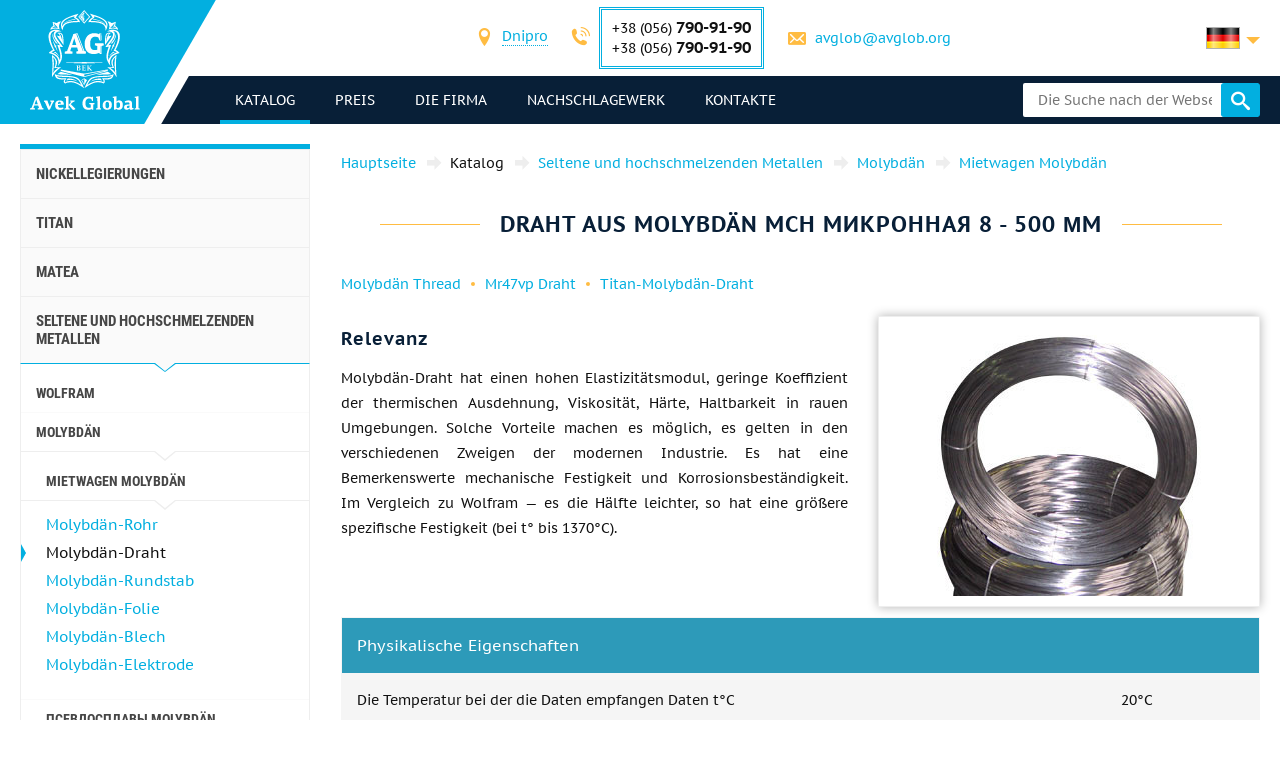

--- FILE ---
content_type: text/html; charset=UTF-8
request_url: https://avglob.de/molibdenovaya-provoloka.html
body_size: 246748
content:

<!DOCTYPE HTML>
<html lang="de">
	
<head data-language="de" data-locale="de_DE" data-vocabulary="/json/vocabulary/de.json">
	<link rel="icon" href="/favicon.ico" type="image/x-icon"/>
	<link rel="shortcut icon" href="/favicon.ico" type="image/x-icon"/>

	<title>Kaufen молибденовую Draht MCH Preis von Anbieter Global Авек</title>	<meta name="description" content="">
	
	<meta property="og:url" content="https://avglob.de/molibdenovaya-provoloka.html"/>
	<meta property="og:type" content="website"/>
	<meta property="og:title" content="Kaufen молибденовую Draht MCH Preis von Anbieter Global Авек"/>
	<meta property="og:description" content="Wollen kaufen молибденовую Draht MCH Preis vom Lieferanten Авек Global? Wir garantieren qualitativ hochwertige Produkte und eine große Auswahl an Metall mit weltweiter Versand."/>
	<meta property="og:image" content="/img/avglob.svg"/>

	<meta http-equiv="Content-Type" content="text/html; charset=utf-8">
	<meta name="viewport" content="width=device-width, initial-scale=1.0">

			<link type="text/css" href="/grunt/css/all.min.css?1754394218" rel="stylesheet">
	
	<meta name="google-site-verification" content="HRbo6gMMk4ou55ktM69q1MX91XW28Ufgx99vsMCbI5I" />
<!-- Google analytics .-->
<script>
  (function(i,s,o,g,r,a,m){i['GoogleAnalyticsObject']=r;i[r]=i[r]||function(){
  (i[r].q=i[r].q||[]).push(arguments)},i[r].l=1*new Date();a=s.createElement(o),
  m=s.getElementsByTagName(o)[0];a.async=1;a.src=g;m.parentNode.insertBefore(a,m)
  })(window,document,'script','https://www.google-analytics.com/analytics.js','ga');

  ga('create', 'UA-36071309-5', 'auto');
  ga('send', 'pageview');

</script>
<!-- End Google analytics -->
<meta name="yandex-verification" content="1fa21f79f7f19454" />
<!-- Yandex.Metrika counter -->
<script type="text/javascript">
    (function (d, w, c) {
        (w[c] = w[c] || []).push(function() {
            try {
                w.yaCounter31341038 = new Ya.Metrika({
                    id:31341038,
                    clickmap:true,
                    trackLinks:true,
                    accurateTrackBounce:true,
                    webvisor:true
                });
            } catch(e) { }
        });

        var n = d.getElementsByTagName("script")[0],
            s = d.createElement("script"),
            f = function () { n.parentNode.insertBefore(s, n); };
        s.type = "text/javascript";
        s.async = true;
        s.src = "https://mc.yandex.ru/metrika/watch.js";

        if (w.opera == "[object Opera]") {
            d.addEventListener("DOMContentLoaded", f, false);
        } else { f(); }
    })(document, window, "yandex_metrika_callbacks");
</script>
<noscript><div><img src="https://mc.yandex.ru/watch/31341038" style="position:absolute; left:-9999px;" alt="" /></div></noscript>
<!-- /Yandex.Metrika counter -->
	</head>
	<body>
		
		
		<header class="header">
			<div class="header-info">
				<div class="page-unit">
					<a href="#header-contacts" class="icon-phone media-contacts mobile-menu-item js-media-menu-item"></a>

					<div id="header-contacts" class="contacts mobile-toggle">
						
<form>
	<ul>
		<li>
			<span class="icon-location font-icon"></span>
			<select class="select-city select2-hidden-accessible">
									<option value="city26" selected="selected">Dnipro</option>
        					<option value="city25">Berlin</option>
        					<option value="city32">Tallinn</option>
        			</select>
		</li>

					<li class="toggle-contacts visible contacts-city26">
				<div>
					<span class="icon-phone font-icon"></span>
					<div class="iblock phones">
													<div>+38 (056) <span class="number">790-91-90</span></div>
						
													<div>+38 (056)								<span class="number">790-91-90</span></div>
											</div>
				</div>

				<div>
					<span class="icon-letter font-icon"></span>
					<a href="javascript:void(0);" data-toggle="email" data-user="avglob" data-host="avglob.org"></a>				</div>
			</li>
    			<li class="toggle-contacts contacts-city25">
				<div>
					<span class="icon-phone font-icon"></span>
					<div class="iblock phones">
													<div>+49 (30) <span class="number">217-888-05</span></div>
						
											</div>
				</div>

				<div>
					<span class="icon-letter font-icon"></span>
					<a href="javascript:void(0);" data-toggle="email" data-user="info" data-host="avglob.de"></a>				</div>
			</li>
    			<li class="toggle-contacts contacts-city32">
				<div>
					<span class="icon-phone font-icon"></span>
					<div class="iblock phones">
													<div>+49 (30) <span class="number">217-888-05</span></div>
						
											</div>
				</div>

				<div>
					<span class="icon-letter font-icon"></span>
					<a href="javascript:void(0);" data-toggle="email" data-user="info" data-host="avglob.de"></a>				</div>
			</li>
    	</ul>
</form>

					</div>

					
<!--noindex-->
<div class="lng-switcher-wrapper">
	<div class="lng-switcher">
		<a href="#header-lng" class="current media-lng mobile-menu-item js-media-menu-item" title="Wählen Sie die Sprache">
			<span class="flag-icon flag-de hide-mobile"></span>
			<span class="hide-desktop">de</span>
		</a>
		<div id="header-lng" class="lng-list mobile-toggle">
			<ul>
				<li>
	<a href="https://avglob.biz/molibdenovaya-provoloka.html" title="English">
		<span class="flag-icon flag-en"></span>
		<span class="hide-mobile">en</span>
		<span class="hide-desktop">English</span>
	</a>
</li>
<li>
	<a href="https://avglob.de/molibdenovaya-provoloka.html" title="Deutsch">
		<span class="flag-icon flag-de"></span>
		<span class="hide-mobile">de</span>
		<span class="hide-desktop">Deutsch</span>
	</a>
</li>
<li>
	<a href="https://avglob.com.ua/molibdenovaya-provoloka.html" title="Українська">
		<span class="flag-icon flag-uk"></span>
		<span class="hide-mobile">uk</span>
		<span class="hide-desktop">Українська</span>
	</a>
</li>
<li>
	<a href="https://avglob.pl/molibdenovaya-provoloka.html" title="Polska">
		<span class="flag-icon flag-pl"></span>
		<span class="hide-mobile">pl</span>
		<span class="hide-desktop">Polska</span>
	</a>
</li>			</ul>
		</div>
	</div>
</div>
<!--/noindex-->				</div>
			</div>

			<div class="header-menu">
				<div class="page-unit clearfix">
					<div class="logo-wrapper">
						<a class="site-logo" href="/">
							<img class="logo-img" alt="avglob.org" src="/img/avglob.svg" onerror="this.src = '/img/logo_7.png'">
							<img class="logo-img-980" alt="avglob.org" src="/img/mobile-logo.svg">
							<img class="logo-img-480" alt="avglob.org" src="/img/mobile-logo-2.svg">
						</a>
					</div>

					<nav class="fl">
	<a href="#header-menu" class="icon-menu_24 media-menu mobile-menu-item js-media-menu-item"></a>
	<ul id="header-menu" class="main-menu l-1 mobile-toggle">
		
<li id="js-catalog" class="parent active">
	<a class="link">Katalog <span class="toggle-arr toggle-link"></span></a>

	<div class="desktop-menu">
		<ul class="submenu l-2"><li class="parent" id="category-1"><a href="/nikelevie-splavi.html">Nickellegierungen <span class="toggle-arr toggle-link"></span></a><ul class="submenu l-3"><li class="parent" id="category-11"><a href="/nichrome.html">Nichrome und Fechral <span class="toggle-arr toggle-link"></span></a><ul class="submenu l-4"><li class="parent" id="category-47"><a href="/nihromovaya-provoloka.html">Nichromdrahtes Cr20Ni80 <span class="toggle-arr toggle-link"></span></a><ul class="submenu l-5"><li id="category-323"><a href="/nihromovaya-lenta.html">Nichrome Bänder, Streifen </a></li><li class="parent" id="category-316"><a href="/ref-nichrome-ni80cr20.html">Nichrome Gewinde <span class="toggle-arr toggle-link"></span></a></li><li id="category-322"><a href="/nixromovaya-spiral.html">Nickel-Chrom-Spirale </a></li><li id="category-321"><a href="/nixrom-v-izolyaczii.html">Nichrome in Isolation </a></li><li id="category-2439"><a href="/provod-nihromovyy-h20n80.html">Nichromdrahtes </a></li><li id="category-2440"><a href="/ploskiy-nihrom-plyushchenka-h20n80.html">Wohnung Nichrome, Plushenko </a></li></ul></li><li class="parent" id="category-1958"><a href="/ref-nichrome-ni60cr15.html">Nichromdrahtes H15N60 <span class="toggle-arr toggle-link"></span></a><ul class="submenu l-5"><li id="category-2441"><a href="/nihromovaya-lenta-shina-h15n60.html">Nichrome ribbon, bus </a></li></ul></li><li id="category-2442"><a href="/nihromovaya-provoloka-hn70yu.html">Nichromdrahtes HN70YU </a></li><li id="category-325"><a href="/ref-fechral-cr23al5.html">Evrofehral Draht, Band </a></li><li class="parent" id="category-49"><a href="/fehralevaya-provoloka.html">Fehralevaya Draht h23yu5t <span class="toggle-arr toggle-link"></span></a><ul class="submenu l-5"><li id="category-324"><a href="/fehralevaya-lenta.html">Fehralevaya Band H23YU5T </a></li><li id="category-2443"><a href="/polosa-fehral-h23yu5t.html">Fehralevaya Band H23YU5T </a></li><li id="category-2444"><a href="/spiral-fehral-h23yu5t.html">Fehralevaya Spirale h23yu5t </a></li><li id="category-2445"><a href="/ploskiy-fehral-plyushchenka.html">Wohnung Fechral, ​​Plushenko h23yu5t </a></li></ul></li><li class="parent" id="category-48"><a href="/fehral.html">Fehraleevaya Band h15yu5 <span class="toggle-arr toggle-link"></span></a><ul class="submenu l-5"><li id="category-326"><a href="/ref-fechral-cr15al5.html">Fehralevaya Draht h15yu5 </a></li></ul></li><li id="category-2446"><a href="/fehralevaya-lenta-h13yu4.html">Fehralevaya Band H13YU4 </a></li><li id="category-2447"><a href="/fehralevaya-provoloka-h27yu5t.html">Fehralevaya Draht H27YU5T </a></li><li id="category-2448"><a href="/kantal-d-provoloka-lenta.html">Draht, Band Cantal D </a></li></ul></li><li class="parent" id="category-50"><a href="/precizionnie-splavi.html">Präzision Legierungen <span class="toggle-arr toggle-link"></span></a><ul class="submenu l-4"><li class="parent" id="category-1980"><a href="/np-2-truba.html">NP-2 Rohr <span class="toggle-arr toggle-link"></span></a><ul class="submenu l-5"><li id="category-1981"><a href="/np-2-provoloka.html">NP-2-Draht </a></li><li id="category-1982"><a href="/np-2-krug.html">NP-2-Rundstab </a></li><li id="category-1983"><a href="/np-2-lenta.html">NP-2 Band </a></li><li id="category-1984"><a href="/np-2-list.html">NP-2 Blech </a></li></ul></li><li id="category-816"><a href="/splav-np1a.html">Legierung NP1A </a></li><li id="category-2449"><a href="/16h.html">16X </a></li><li id="category-2166"><a href="/splav-27kh.html">Legierung 27KH </a></li><li class="parent" id="category-329"><a href="/29nk-truba.html">29NK <span class="toggle-arr toggle-link"></span></a><ul class="submenu l-5"><li id="category-1972"><a href="/29nk-list-lenta.html">29NK Blech </a></li><li id="category-2450"><a href="/lenta-29nk.html">Band 29nk </a></li><li id="category-2451"><a href="/provoloka-29nk.html">Draht 29nk </a></li><li id="category-1969"><a href="/29nk-provoloka-krug.html">29NK Rundstab </a></li></ul></li><li id="category-2167"><a href="/kupit-splav-32nk-vi-so-sklada-tel-38-056-790-91-90---elektrovek-stal.html">32NK- ep475-vie </a></li><li id="category-2168"><a href="/stal-32nkd.html">32NKD- ei630A </a></li><li id="category-2169"><a href="/splav-33nk.html">33NK - ep139 </a></li><li id="category-2452"><a href="/34nkmp-lenta-krug-splav.html">34NKMP </a></li><li class="parent" id="category-2170"><a href="/splav-36n.html">Legierung 36H <span class="toggle-arr toggle-link"></span></a><ul class="submenu l-5"><li id="category-2453"><a href="/36n-splav-36-lenta.html">36H Band </a></li><li id="category-2454"><a href="/36n-splav-36-list.html">36H Blech </a></li><li id="category-2455"><a href="/36n-splav-36-provoloka.html">36H Draht </a></li><li id="category-2456"><a href="/36n-splav-36-krug.html">36H Rundstab </a></li></ul></li><li id="category-2171"><a href="/splav-36knm.html">Legierung 36KNM </a></li><li class="parent" id="category-330"><a href="/36nhtu-truba.html">Legierung 36NHTYU <span class="toggle-arr toggle-link"></span></a><ul class="submenu l-5"><li id="category-1974"><a href="/36hntu-list-lenta.html">36NHTYU Band </a></li><li id="category-2457"><a href="/36nhtyu-list.html">36NHTYU Blech </a></li><li id="category-2458"><a href="/36nhtyu-provoloka.html">36NHTYU Draht </a></li><li id="category-1973"><a href="/36nhtu-provoloka-krug.html">36NHTYU Rundstab </a></li></ul></li><li class="parent" id="category-2173"><a href="/splav-36nhtyu5m.html">Legierung 36NHTYU5M <span class="toggle-arr toggle-link"></span></a><ul class="submenu l-5"><li id="category-2459"><a href="/krug-provoloka-truba-36nhtyu5m.html">Rundstab, Draht, Rohr </a></li></ul></li><li class="parent" id="category-2174"><a href="/splav-36nhtyu8m.html">Legierung 36NHTYU8M <span class="toggle-arr toggle-link"></span></a><ul class="submenu l-5"><li id="category-2460"><a href="/krug-provoloka-truba-36nhtyu8m.html">Rundstab, Draht, Rohr 36nhtyu8m </a></li></ul></li><li id="category-2176"><a href="/splav-38nkd.html">Legierung 38NKD </a></li><li class="parent" id="category-2177"><a href="/splav-40khnm.html">Legierung 40KHNM <span class="toggle-arr toggle-link"></span></a><ul class="submenu l-5"><li id="category-2461"><a href="/list-40khnm.html">40khnm Blech </a></li><li id="category-2462"><a href="/provoloka-40khnm.html">Draht 40KHNM </a></li><li id="category-2463"><a href="/krug-40khnm.html">Rundstab 40KHNM </a></li></ul></li><li id="category-2178"><a href="/splav-40hnyu-vi.html">Alloy 40HNYU-VI </a></li><li class="parent" id="category-2179"><a href="/splav-42n-42n-vi.html">Legierung 42N <span class="toggle-arr toggle-link"></span></a><ul class="submenu l-5"><li id="category-2464"><a href="/krug-provoloka-truba-42n.html">Rundstab, Draht, Rohr 42n </a></li></ul></li><li id="category-3622"><a href="/perminvar.html">Perminvarferrit </a></li><li class="parent" id="category-2180"><a href="/splav-42nhtyu.html">Legierung 42NHTYU <span class="toggle-arr toggle-link"></span></a><ul class="submenu l-5"><li id="category-2465"><a href="/42nhtyu-krug-provoloka-truba.html">Rundstab, Draht, Rohr </a></li></ul></li><li id="category-2181"><a href="/splav-44nhtyu.html">Legierung 44NHTYU </a></li><li id="category-2182"><a href="/splav-45n.html">Legierung 45H </a></li><li id="category-2183"><a href="/splav-45nht.html">Legierung 45NHT </a></li><li id="category-2184"><a href="/splav-47nd.html">Legierung 47ND </a></li><li id="category-2185"><a href="/splav-47nhr.html">Legierung 47NHR </a></li><li class="parent" id="category-2186"><a href="/splav-49kf.html">Legierung 49KF <span class="toggle-arr toggle-link"></span></a><ul class="submenu l-5"><li id="category-2466"><a href="/49kf-list.html">49KF Blech </a></li><li id="category-2467"><a href="/49kf-provoloka.html">49KF Draht </a></li><li id="category-2468"><a href="/49kf-krug.html">49kf Rundstab </a></li></ul></li><li id="category-2187"><a href="/splav-49k2f-49k2fa-vi.html">Legierung 49K2F, 49K2FA-VI </a></li><li class="parent" id="category-331"><a href="/50n-truba.html">Legierung 50 <span class="toggle-arr toggle-link"></span></a><ul class="submenu l-5"><li id="category-1976"><a href="/50n-list-lenta.html">50 Blech, Band </a></li><li id="category-1975"><a href="/50n-provoloka-krug.html">50 Draht -, Rundstab-Stab </a></li></ul></li><li id="category-2188"><a href="/splav-50np.html">Legierung 50 NP </a></li><li id="category-2189"><a href="/splav-50nhs.html">Legierung 50NHS </a></li><li id="category-2190"><a href="/splav-52n.html">Legierung 52N </a></li><li id="category-2469"><a href="/52k12f-lenta-krug-provoloka.html">52K12F Band, Rundstab, Draht </a></li><li id="category-2191"><a href="/splav-56dgnh.html">Legierung 56DGNH </a></li><li class="parent" id="category-1099"><a href="/68nhvktyu-vi--lenta.html">68NHVKTYU <span class="toggle-arr toggle-link"></span></a><ul class="submenu l-5"><li id="category-2165"><a href="/68nhvktyu-vi-list.html">68NHVKTYU - Liste </a></li><li id="category-2163"><a href="/68nhvktyu-vi-provoloka.html">68NHVKTYU Draht </a></li><li id="category-2162"><a href="/68nhvktyu-vi-krug.html">68NHVKTYU Rundstab </a></li></ul></li><li class="parent" id="category-332"><a href="/79nm-truba.html">79NM <span class="toggle-arr toggle-link"></span></a><ul class="submenu l-5"><li id="category-1977"><a href="/79nm-provoloka-krug.html">79НМ Draht, rund, Stab </a></li><li id="category-1978"><a href="/79nm-list-lenta.html">79NM Blech, Band </a></li></ul></li><li id="category-2196"><a href="/splav-80nm.html">Legierung 80НМ </a></li><li id="category-2197"><a href="/splav-80nmv-vi.html">Alloy 80NMV-VI </a></li><li id="category-2198"><a href="/splav-80nhs.html">Legierung 80NHS </a></li><li id="category-2470"><a href="/81nma-lenta-krug-provoloka.html">Legierung 81NMA </a></li><li class="parent" id="category-2471"><a href="/vidy-precizionnyh-splavov.html">Verschiedene Arten von Präzisions-Legierungen <span class="toggle-arr toggle-link"></span></a><ul class="submenu l-5"><li id="category-2472"><a href="/magnitno-myagkie-splavy.html">Weichmagnetische Legierungen </a></li><li id="category-2473"><a href="/magnitno-tvyordye-splavy.html">Magnetisch harte Legierungen </a></li><li id="category-2474"><a href="/splavy-s-zadannym-tklr.html">Legierungen mit dem angegebenen TFLE </a></li><li id="category-2475"><a href="/splavy-s-zadannymi-svoystvami-uprugosti.html">Legierungen mit gewünschten Elastizitätseigenschaften </a></li><li id="category-2476"><a href="/sverhprovodyashchie-splavy.html">supraleitende Legierung </a></li></ul></li><li id="category-2477"><a href="/termobimetally.html">Thermobimetalle </a></li><li class="parent" id="category-2478"><a href="/truba-precizionnaya.html">Präzisionsrohr <span class="toggle-arr toggle-link"></span></a><ul class="submenu l-5"><li id="category-2479"><a href="/provoloka-precizionnaya.html">Präzisions-Draht </a></li><li id="category-2480"><a href="/krug-precizionnyy.html">Rundstab der Präzision </a></li><li id="category-2481"><a href="/lenta-precizionnaya.html">Band Präzision </a></li><li id="category-2482"><a href="/list-precizionnyy.html">Präzisions-Blech </a></li></ul></li></ul></li><li class="parent" id="category-2483"><a href="/precizionnye-splavy-din-en.html">Präzisions-Legierungen DIN, EN <span class="toggle-arr toggle-link"></span></a><ul class="submenu l-4"><li class="parent" id="category-869"><a href="/invar-36.html">Invar 36 <span class="toggle-arr toggle-link"></span></a><ul class="submenu l-5"><li id="category-2484"><a href="/list-lenta-invar-36.html">Bogen, einen Band Invar 36 </a></li><li id="category-2485"><a href="/krug-prutok-provoloka-invar-36.html">Rundstab, Stab, Draht Invar 36 </a></li></ul></li><li class="parent" id="category-873"><a href="/ni-span.html">Elinvar® - NiSpan c902® <span class="toggle-arr toggle-link"></span></a><ul class="submenu l-5"><li id="category-2486"><a href="/krug-provoloka-truba-elinvar.html">Rundstab, Draht, Rohr Elinvars </a></li></ul></li><li class="parent" id="category-871"><a href="/kovar.html">Kovar <span class="toggle-arr toggle-link"></span></a><ul class="submenu l-5"><li id="category-2487"><a href="/provoloka-krug-prutok-kovar.html">Draht, rund, stäbchen Kovar </a></li><li id="category-2488"><a href="/list-lenta-kovar.html">Bogen, einen Band Kovar </a></li></ul></li><li class="parent" id="category-2490"><a href="/nikel-270.html">Nickel 270 <span class="toggle-arr toggle-link"></span></a><ul class="submenu l-5"><li id="category-2491"><a href="/list-lenta-nikel-270.html">Eine Platte aus Nickelband 270 </a></li></ul></li><li class="parent" id="category-838"><a href="/nickel-201.html">Nickel 201 <span class="toggle-arr toggle-link"></span></a><ul class="submenu l-5"><li id="category-2492"><a href="/provoloka-krug-prutok-nikel-201.html">Draht, rund, Stange 201 Nickel </a></li><li id="category-2493"><a href="/list-lenta-nikel-201.html">Eine Platte aus Nickelband 201 </a></li></ul></li><li class="parent" id="category-837"><a href="/nickel-200.html">Nickel 200 <span class="toggle-arr toggle-link"></span></a><ul class="submenu l-5"><li id="category-2494"><a href="/krug-provoloka-truba-nikel-200.html">Runddraht, Nickelrohr 200 </a></li></ul></li><li class="parent" id="category-870"><a href="/invar-42.html">Nilo 42 <span class="toggle-arr toggle-link"></span></a><ul class="submenu l-5"><li id="category-2495"><a href="/krug-provoloka-truba-nilo-42.html">Rundstab, Draht, Rohr 42 Nilo </a></li></ul></li><li class="parent" id="category-2496"><a href="/magnifer-50.html">Magnifer 50 <span class="toggle-arr toggle-link"></span></a><ul class="submenu l-5"><li id="category-2497"><a href="/krug-provoloka-truba-magnifer-50.html">Rundstab, Draht, Rohr 50 magnifer </a></li></ul></li><li class="parent" id="category-2498"><a href="/mumetal-80-permalloy.html">Mumetal 80 Permalloy <span class="toggle-arr toggle-link"></span></a><ul class="submenu l-5"><li id="category-2499"><a href="/krug-provoloka-truba-Mumetal-80.html">Runddraht, Mumetal Rohr 80 </a></li></ul></li><li class="parent" id="category-2500"><a href="/permendyur-49.html">Permendur 49 <span class="toggle-arr toggle-link"></span></a><ul class="submenu l-5"><li id="category-2501"><a href="/krug-provoloka-truba-permendyur-49.html">Rundstab, Draht, Rohr 49 Permendur </a></li></ul></li><li class="parent" id="category-2502"><a href="/splav-45.html">Legierung 45 <span class="toggle-arr toggle-link"></span></a><ul class="submenu l-5"><li id="category-2503"><a href="/krug-provoloka-truba-splav-45.html">Rundstab, Draht, Rohr 45 Alloy </a></li></ul></li><li id="category-2504"><a href="/magnitno-myagkie-splavy.html">Weichmagnetische Legierungen </a></li><li id="category-2505"><a href="/magnitno-tverdye-splavy.html">Hartmagnetische Legierungen </a></li><li id="category-2506"><a href="/dlya-uprugih-elementov-precizionnye-splavy.html">Für elastische Elemente Präzision Legierungen </a></li><li id="category-2507"><a href="/s-zadanym-tklr-splavy-se-alloys.html">C-Legierungen spezifizieren TFLE </a></li></ul></li><li class="parent" id="category-51"><a href="/specstal-ru.html">Stahl ХН32Т - ХН78Т <span class="toggle-arr toggle-link"></span></a><ul class="submenu l-4"><li id="category-750"><a href="/hn28vmab-truba-krug.html">HN28VMAB </a></li><li id="category-751"><a href="/hn30mdb-truba-krug.html">HN30MDB </a></li><li class="parent" id="category-1990"><a href="/hn32t-truba.html">HN32T Rohr <span class="toggle-arr toggle-link"></span></a><ul class="submenu l-5"><li id="category-1991"><a href="/hn32t-provoloka.html">HN32T Draht </a></li><li id="category-1992"><a href="/hn32t-krug.html">HN32T Rundstab </a></li><li id="category-1993"><a href="/hn32t-lenta.html">HN32T Band </a></li><li id="category-1994"><a href="/hn32t-list.html">HN32T Blech </a></li></ul></li><li id="category-2209"><a href="/splav-hn35vb-vd-id.html">HN35VB </a></li><li class="parent" id="category-1995"><a href="/xn35vt-provoloka-krug-prutok.html">HN35VT <span class="toggle-arr toggle-link"></span></a><ul class="submenu l-5"><li id="category-1996"><a href="/xn35vt-list-lenta-folga.html">HN35VT Bleche, Bänder, Folien </a></li></ul></li><li id="category-761"><a href="/hn35vtu-truba-krug.html">HN35VTYU </a></li><li class="parent" id="category-1997"><a href="/hn38vt-provoloka-krug-prutok.html">HN38VT <span class="toggle-arr toggle-link"></span></a><ul class="submenu l-5"><li id="category-1998"><a href="/hn38vt-list-lenta-folga.html">ХН38ВТ Bleche, Bänder, Folien </a></li></ul></li><li id="category-818"><a href="/splav-xn40mdb-vi.html">ХН40МДБ </a></li><li id="category-819"><a href="/splav-xn40mdtyu.html">ХН40МДТЮ </a></li><li class="parent" id="category-765"><a href="/hn45u-truba.html">ХН45Ю <span class="toggle-arr toggle-link"></span></a><ul class="submenu l-5"><li id="category-1999"><a href="/hn45u-provoloka-krug-prutok.html">ХН45Ю Draht, rund, Stab </a></li><li id="category-2000"><a href="/hn45u-list-lenta-folga.html">Blech, ribbon </a></li></ul></li><li id="category-768"><a href="/hn45mvtubr-truba-krug.html">ХН45МВТЮБР </a></li><li id="category-769"><a href="/hn50mvtub-truba-krug.html">HN50MVTYUB </a></li><li id="category-2210"><a href="/splav-hn50vmtyubk-id.html">HN50VMTYUBK </a></li><li id="category-770"><a href="/hn50mvktur-truba-krug.html">ХН50МВКТЮР </a></li><li id="category-2211"><a href="/splav-hn55vmtkyu.html">HN55VMTKYU </a></li><li id="category-2212"><a href="/splav-hn55mbyu-vd.html">ХН55МБЮ </a></li><li id="category-771"><a href="/hn56vmku-truba-krug.html">ХН56ВМКЮ </a></li><li id="category-772"><a href="/hn56vmtu-truba-krug.html">ХН56ВМТЮ </a></li><li id="category-2213"><a href="/splav-hn56mbyud.html">ХН56МБЮД </a></li><li id="category-2214"><a href="/splav-xn58v.html">ХН58В </a></li><li id="category-2215"><a href="/splav-hn60vmtyur.html">HN60VMTYUR </a></li><li class="parent" id="category-2001"><a href="/hn60vt-truba.html">ХН60ВТ Rohr <span class="toggle-arr toggle-link"></span></a><ul class="submenu l-5"><li id="category-2002"><a href="/hn60vt-provoloka.html">ХН60ВТ Draht </a></li><li id="category-2003"><a href="/hn60vt-krug.html">ХН60ВТ Rundstab </a></li><li id="category-2004"><a href="/hn60vt-lenta.html">HN60VT Band </a></li><li id="category-2005"><a href="/601-list.html">HN60VT Blech </a></li></ul></li><li id="category-2216"><a href="/splav-hn60m.html">HN60M </a></li><li id="category-2217"><a href="/splav-hn60yu.html">ХН60Ю </a></li><li id="category-780"><a href="/hn62vmut-truba-krug.html">HN62VMYUT </a></li><li id="category-2219"><a href="/splav-hn62mvkyu.html">HN62MVKYU </a></li><li id="category-821"><a href="/splav-xn63mb.html">HN63MB </a></li><li class="parent" id="category-2006"><a href="/hn65mv-truba.html">HN65MV <span class="toggle-arr toggle-link"></span></a><ul class="submenu l-5"><li id="category-2007"><a href="/hn65mv-provoloka.html">Draht </a></li><li id="category-2008"><a href="/hn65mv-krug.html">Runde </a></li><li id="category-2009"><a href="/hn65mv-lenta.html">Band </a></li><li id="category-2010"><a href="/hn65mv-list.html">Blech </a></li></ul></li><li id="category-2508"><a href="/hn65vmtyu.html">HN65VMTYU </a></li><li id="category-787"><a href="/hn67mvtu-truba-krug.html">HN67MVTYU </a></li><li id="category-788"><a href="/hn68vktu-truba-krug.html">HN68VKTYU </a></li><li id="category-789"><a href="/xn68vmtyuk.html">HN68VMTYUK-tm </a></li><li id="category-2509"><a href="/hn70vmtyu.html">HN70VMTYU </a></li><li class="parent" id="category-790"><a href="/xn70yu-truba.html">HN70YU <span class="toggle-arr toggle-link"></span></a><ul class="submenu l-5"><li id="category-2011"><a href="/xn70yu-provoloka-krug-prutok.html">Draht, Runde, sechseckige </a></li><li id="category-2012"><a href="/xn70yu-list-lenta-folga.html">Blech, Band </a></li></ul></li><li id="category-793"><a href="/hn73mbtu-truba-krug.html">HN73MBTYU </a></li><li class="parent" id="category-2013"><a href="/hn75mbtu-truba.html">HN75MBTYU <span class="toggle-arr toggle-link"></span></a><ul class="submenu l-5"><li id="category-2014"><a href="/hn75mbtu-provoloka.html">ХН75МБТЮ Draht </a></li><li id="category-2015"><a href="/hn75mbtu-krug.html">HN75MBTYU Rundstab </a></li><li id="category-2016"><a href="/hn75mbtu-lenta.html">HN75MBTYU Band </a></li><li id="category-2017"><a href="/hn75mbtu-list.html">HN75MBTYU Blech </a></li></ul></li><li id="category-2222"><a href="/splav-hn75tbyu.html">ХН75ТБЮ </a></li><li id="category-2223"><a href="/splav-hn77tyu.html">ХН77ТЮ </a></li><li class="parent" id="category-2018"><a href="/hn77tur-truba.html">HN77TYUR <span class="toggle-arr toggle-link"></span></a><ul class="submenu l-5"><li id="category-2019"><a href="/hn77tur-provoloka.html">HN77TYUR Draht </a></li><li id="category-2020"><a href="/772.html">HN77TYUR Rundstab </a></li><li id="category-2021"><a href="/hn77tur-letna.html">HN77TYUR Band </a></li><li id="category-2022"><a href="/hn77tur-list.html">HN77TYUR Blech </a></li></ul></li><li class="parent" id="category-2023"><a href="/HN78T-truba.html">ХН78Т <span class="toggle-arr toggle-link"></span></a><ul class="submenu l-5"><li id="category-2024"><a href="/HN78T-provoloka.html">XH78T Draht </a></li><li id="category-2025"><a href="/HN78T-krug.html">ХН78Т Rundstab </a></li><li id="category-2026"><a href="/HN78T-lenta.html">ХН78Т Band </a></li><li id="category-2027"><a href="/HN78T-list.html">ХН78Т Blech </a></li></ul></li><li id="category-2224"><a href="/splav-hn80tbyu.html">ХН80ТБЮ </a></li><li id="category-814"><a href="/splav-n65m-vi.html">Н65М </a></li><li id="category-815"><a href="/splav-n70mfv-vi.html">Н70МФВ </a></li></ul></li><li class="parent" id="category-52"><a href="/monel-hastelloy-inconel.html">Incoloy, Inconel, nimonic, хастелой, haynes <span class="toggle-arr toggle-link"></span></a><ul class="submenu l-4"><li class="parent" id="category-2510"><a href="/inkoloy-20.html">Incoloy 20 <span class="toggle-arr toggle-link"></span></a><ul class="submenu l-5"><li id="category-2511"><a href="/list-lenta-inkoloy-20.html">Blech, ribbon </a></li></ul></li><li class="parent" id="category-877"><a href="/incoloy-330.html">Никрофер 3718 <span class="toggle-arr toggle-link"></span></a><ul class="submenu l-5"><li id="category-2512"><a href="/list-lenta-nikrofer-3718.html">Blech, ribbon </a></li></ul></li><li class="parent" id="category-2513"><a href="/splav-333.html">Legierung 333® <span class="toggle-arr toggle-link"></span></a><ul class="submenu l-5"><li id="category-2514"><a href="/list-lenta-cplav-333.html">Blech, ribbon </a></li></ul></li><li id="category-865"><a href="/waspalloy.html">Waspalloy </a></li><li class="parent" id="category-2515"><a href="/brightray-c.html">Brightray C® <span class="toggle-arr toggle-link"></span></a><ul class="submenu l-5"><li id="category-2516"><a href="/list-lenta-brightray-c.html">Blech, ribbon </a></li></ul></li><li class="parent" id="category-854"><a href="/incoloy-800.html">Incoloy 800® <span class="toggle-arr toggle-link"></span></a><ul class="submenu l-5"><li id="category-2517"><a href="/provoloka-krug-prutok-inkoloy-800.html">Draht, rund, stäbchen </a></li><li id="category-2518"><a href="/list-lenta-inkoloy-800.html">Bogen, einen Band Incoloy </a></li></ul></li><li class="parent" id="category-855"><a href="/incoloy-825.html">Incoloy 825® <span class="toggle-arr toggle-link"></span></a><ul class="submenu l-5"><li id="category-2519"><a href="/provoloka-krug-prutok-inkoloy-825.html">Draht, rund, stäbchen </a></li><li id="category-2520"><a href="/list-lenta-inkoloy-825.html">Blech, ribbon </a></li></ul></li><li class="parent" id="category-2521"><a href="/inkoloy-901.html">Incoloy 901® <span class="toggle-arr toggle-link"></span></a><ul class="submenu l-5"><li id="category-2522"><a href="/list-lenta-inkoloy-901.html">Blech, ribbon </a></li></ul></li><li class="parent" id="category-2523"><a href="/inkoloy-925.html">Incoloy 925 <span class="toggle-arr toggle-link"></span></a><ul class="submenu l-5"><li id="category-2524"><a href="/list-lenta-inkoloy-925.html">Blech, ribbon </a></li></ul></li><li id="category-2525"><a href="/inkoloy-ds.html">Incoloy DS </a></li><li class="parent" id="category-847"><a href="/inconel-600.html">Inconel 600 <span class="toggle-arr toggle-link"></span></a><ul class="submenu l-5"><li id="category-2526"><a href="/provoloka-krug-prutok-inkonel-600.html">Draht, rund, stäbchen </a></li><li id="category-2527"><a href="/list-lenta-inkonel-600.html">Blech, ribbon </a></li></ul></li><li class="parent" id="category-848"><a href="/inconel-601.html">Inconel 601 <span class="toggle-arr toggle-link"></span></a><ul class="submenu l-5"><li id="category-2528"><a href="/provoloka-krug-prutok-inkonel-601.html">Draht, rund, stäbchen </a></li><li id="category-2529"><a href="/list-lenta-inkonel-601.html">Blech, ribbon </a></li></ul></li><li class="parent" id="category-2530"><a href="/inkonel-602-ca.html">Inconel 602 CA <span class="toggle-arr toggle-link"></span></a><ul class="submenu l-5"><li id="category-2531"><a href="/list-lenta-inkonel-602-ca.html">Blech, ribbon </a></li></ul></li><li class="parent" id="category-849"><a href="/inconel-617.html">Inconel 617 <span class="toggle-arr toggle-link"></span></a><ul class="submenu l-5"><li id="category-2532"><a href="/list-lenta-inkonel-617.html">Blech, ribbon </a></li></ul></li><li class="parent" id="category-850"><a href="/inconel-625.html">Inconel 625 <span class="toggle-arr toggle-link"></span></a><ul class="submenu l-5"><li id="category-2533"><a href="/provoloka-krug-prutok-inkonel-625.html">Draht, rund, stäbchen </a></li><li id="category-2534"><a href="/list-lenta-inkonel-625.html">Ein Blech aus Inconel Band </a></li></ul></li><li class="parent" id="category-2535"><a href="/inkonel-686.html">Inconel 686 <span class="toggle-arr toggle-link"></span></a><ul class="submenu l-5"><li id="category-2536"><a href="/list-lenta-inkonel-686.html">Blech, ribbon </a></li></ul></li><li class="parent" id="category-2537"><a href="/inkonel-693.html">Inconel 693 <span class="toggle-arr toggle-link"></span></a><ul class="submenu l-5"><li id="category-2538"><a href="/list-lenta-inkonel-693.html">Blech, ribbon </a></li></ul></li><li class="parent" id="category-880"><a href="/inconel-706i.html">Inconel 706 <span class="toggle-arr toggle-link"></span></a><ul class="submenu l-5"><li id="category-2539"><a href="/list-lenta-inkonel-706.html">Blech, ribbon </a></li></ul></li><li class="parent" id="category-851"><a href="/inconel-718.html">Inconel 718 <span class="toggle-arr toggle-link"></span></a><ul class="submenu l-5"><li id="category-2540"><a href="/provoloka-krug-prutok-inkonel-718.html">Draht, rund, stäbchen </a></li><li id="category-2541"><a href="/list-lenta-inkonel-718.html">Blech, ribbon </a></li></ul></li><li class="parent" id="category-2542"><a href="/inkonel-725.html">Inconel 725 <span class="toggle-arr toggle-link"></span></a><ul class="submenu l-5"><li id="category-2543"><a href="/list-lenta-inkonel-725.html">Blech, ribbon </a></li></ul></li><li class="parent" id="category-2544"><a href="/inkonel-738.html">Inconel 738 <span class="toggle-arr toggle-link"></span></a><ul class="submenu l-5"><li id="category-2545"><a href="/list-lenta-inkonel-738.html">Blech, ribbon </a></li></ul></li><li class="parent" id="category-2546"><a href="/inkonel-792.html">Inconel 792 <span class="toggle-arr toggle-link"></span></a><ul class="submenu l-5"><li id="category-2547"><a href="/list-lenta-inkonel-792.html">Blech, ribbon </a></li></ul></li><li class="parent" id="category-2548"><a href="/inkonel-939.html">Inconel 939 <span class="toggle-arr toggle-link"></span></a><ul class="submenu l-5"><li id="category-2549"><a href="/list-lenta-inkonel-939.html">Blech, ribbon </a></li></ul></li><li class="parent" id="category-852"><a href="/inconel-750.html">Inconel 750 <span class="toggle-arr toggle-link"></span></a><ul class="submenu l-5"><li id="category-2550"><a href="/list-lenta-inkonel-h-750.html">Blech, ribbon </a></li></ul></li><li class="parent" id="category-2551"><a href="/inkonel-hn.html">Inconel HX® <span class="toggle-arr toggle-link"></span></a><ul class="submenu l-5"><li id="category-2552"><a href="/inkonel-nh-list.html">Blech, ribbon </a></li></ul></li><li class="parent" id="category-2553"><a href="/incotherm.html">Incotherm <span class="toggle-arr toggle-link"></span></a><ul class="submenu l-5"><li id="category-2554"><a href="/list-lenta-incotherm.html">Blech, ribbon </a></li></ul></li><li class="parent" id="category-2555"><a href="/incotest.html">Incotest <span class="toggle-arr toggle-link"></span></a><ul class="submenu l-5"><li id="category-2556"><a href="/list-lenta-incotest.html">Blech, ribbon </a></li></ul></li><li id="category-874"><a href="/jethete-m152.html">Jethete M152 </a></li><li id="category-868"><a href="/kobalt-6b.html">Cobalt 6B </a></li><li id="category-859"><a href="/maraging-250.html">Maraging 250 </a></li><li id="category-860"><a href="/maraging-300.html">Maraging 300® </a></li><li id="category-861"><a href="/maraging-350.html">Maraging 350 </a></li><li id="category-866"><a href="/mp35n.html">MP35N </a></li><li id="category-867"><a href="/mp159.html">MP159 </a></li><li id="category-862"><a href="/rene-41.html">Rene 41 </a></li><li id="category-863"><a href="/multimet-n155.html">Multimet N155 </a></li><li class="parent" id="category-2557"><a href="/nikrofer-5923-hmo.html">Nikrofer 5923 hMo <span class="toggle-arr toggle-link"></span></a><ul class="submenu l-5"><li id="category-2558"><a href="/nikrofer-5923-list-lenta.html">Blech, ribbon </a></li></ul></li><li class="parent" id="category-2559"><a href="/nikrofer-6030.html">Nikrofer 6030® <span class="toggle-arr toggle-link"></span></a><ul class="submenu l-5"><li id="category-2560"><a href="/list-lenta-nikrofer-6030.html">Blech, ribbon </a></li></ul></li><li class="parent" id="category-2561"><a href="/nitronik-40.html">Nitronik 40® <span class="toggle-arr toggle-link"></span></a><ul class="submenu l-5"><li id="category-2562"><a href="/list-lenta-nitronik-40.html">Blech, ribbon </a></li></ul></li><li class="parent" id="category-2563"><a href="/nitronik-50.html">Nitronik 50 <span class="toggle-arr toggle-link"></span></a><ul class="submenu l-5"><li id="category-2564"><a href="/provoloka-krug-prutok-nitronik-50.html">Draht, rund, stäbchen </a></li><li id="category-2565"><a href="/list-lenta-nitronik-50.html">Blech, ribbon </a></li></ul></li><li class="parent" id="category-2566"><a href="/nitronik-60.html">Нитроник 60® <span class="toggle-arr toggle-link"></span></a><ul class="submenu l-5"><li id="category-2567"><a href="/provoloka-krug-prutok-nitronik-60.html">Draht, Runde, sechseckige </a></li><li id="category-2568"><a href="/list-lenta-nitronik-60.html">Blech, Band </a></li></ul></li><li class="parent" id="category-2569"><a href="/nitronik-75.html">Нитроник 75 <span class="toggle-arr toggle-link"></span></a><ul class="submenu l-5"><li id="category-2570"><a href="/provoloka-krug-prutok-nitronik-75.html">Draht, Runde, sechseckige </a></li><li id="category-2571"><a href="/list-lenta-nitronik-75.html">Blech, ribbon </a></li></ul></li><li class="parent" id="category-2572"><a href="/nimonik-80a.html">Nimonic 80A <span class="toggle-arr toggle-link"></span></a><ul class="submenu l-5"><li id="category-2573"><a href="/provoloka-krug-prutok-nimonik-80a.html">Draht, Runde, sechseckige </a></li><li id="category-2574"><a href="/list-lenta-nimonik-80a.html">Blech, Band </a></li></ul></li><li class="parent" id="category-2575"><a href="/nimonik-90.html">Nimonic 90 <span class="toggle-arr toggle-link"></span></a><ul class="submenu l-5"><li id="category-2576"><a href="/provoloka-krug-prutok-nimonik-90.html">Draht, Runde, sechseckige </a></li><li id="category-2577"><a href="/list-lenta-nimonik-90.html">Blech, Band </a></li></ul></li><li class="parent" id="category-2578"><a href="/nimonik-263.html">Nimonic 263 <span class="toggle-arr toggle-link"></span></a><ul class="submenu l-5"><li id="category-2579"><a href="/list-lenta-nimonik-263.html">Blech, Band </a></li></ul></li><li class="parent" id="category-864"><a href="/haynes-25.html">Haynes 25 <span class="toggle-arr toggle-link"></span></a><ul class="submenu l-5"><li id="category-2580"><a href="/list-lenta-haynes-25.html">Blech, Band </a></li></ul></li><li class="parent" id="category-839"><a href="/haynes-188.html">Haynes 188 <span class="toggle-arr toggle-link"></span></a><ul class="submenu l-5"><li id="category-2581"><a href="/list-lenta-haynes-188.html">Blech, Band </a></li></ul></li><li class="parent" id="category-2582"><a href="/Haynes-230.html">Haynes 230 <span class="toggle-arr toggle-link"></span></a><ul class="submenu l-5"><li id="category-2583"><a href="/list-lenta-haynes-230.html">Blech, Band </a></li></ul></li><li class="parent" id="category-857"><a href="/hastelloy-b2.html">Хаселлой b2 <span class="toggle-arr toggle-link"></span></a><ul class="submenu l-5"><li id="category-2584"><a href="/list-lenta-haselloy-b2.html">Blech, Band </a></li></ul></li><li class="parent" id="category-2585"><a href="/hastelloy-b3.html">Hastelloy b3 <span class="toggle-arr toggle-link"></span></a><ul class="submenu l-5"><li id="category-2586"><a href="/provoloka-krug-prutok-hastelloy-b3.html">Draht, Runde, sechseckige </a></li><li id="category-2587"><a href="/list-lenta-hastelloy-b3.html">Blech, Band </a></li></ul></li><li class="parent" id="category-2588"><a href="/hastelloy-c4.html">Hastelloy c4 <span class="toggle-arr toggle-link"></span></a><ul class="submenu l-5"><li id="category-2589"><a href="/provoloka-krug-prutok-hastelloy-c4.html">Draht, Runde, sechseckige </a></li><li id="category-2590"><a href="/list-lenta-hastelloy-c4.html">Blech, Band </a></li></ul></li><li class="parent" id="category-853"><a href="/hastelloy-c22.html">Hastelloy c22 <span class="toggle-arr toggle-link"></span></a><ul class="submenu l-5"><li id="category-2591"><a href="/provoloka-krug-prutok-hastelloy-c22.html">Draht, Runde, sechseckige </a></li><li id="category-2592"><a href="/list-lenta-hastelloy-c22.html">Blech, Band </a></li></ul></li><li class="parent" id="category-856"><a href="/hastelloy-c276.html">Hastelloy C-276 <span class="toggle-arr toggle-link"></span></a><ul class="submenu l-5"><li id="category-2593"><a href="/provoloka-krug-prutok-hastelloy-c-276.html">Draht, Runde, sechseckige </a></li><li id="category-2594"><a href="/list-lenta-hastelloy-C-276.html">Blech, Band </a></li></ul></li><li class="parent" id="category-2595"><a href="/hastelloy-c2000.html">Hastelloy C2000 <span class="toggle-arr toggle-link"></span></a><ul class="submenu l-5"><li id="category-2596"><a href="/list-lentu-iz-splava-hastelloy-s2000.html">Blech, Band </a></li></ul></li><li class="parent" id="category-2597"><a href="/hastelloy-3.html">Hastelloy 3 <span class="toggle-arr toggle-link"></span></a><ul class="submenu l-5"><li id="category-2598"><a href="/list-lenta-hastelloy-3.html">Blech, Band </a></li></ul></li><li class="parent" id="category-858"><a href="/hastelloy-x.html">Hastelloy x <span class="toggle-arr toggle-link"></span></a><ul class="submenu l-5"><li id="category-2599"><a href="/provoloka-krug-prutok-hastelloy-x.html">Draht, Runde, sechseckige </a></li><li id="category-2600"><a href="/list-lenta-hastelloy-x.html">Blech, Band </a></li></ul></li><li class="parent" id="category-2601"><a href="/udimet-500.html">Удимет 500 <span class="toggle-arr toggle-link"></span></a><ul class="submenu l-5"><li id="category-2602"><a href="/list-lenta-udimet-500.html">Blech, ribbon </a></li></ul></li><li class="parent" id="category-2603"><a href="/udimet-720.html">Удимет 720 <span class="toggle-arr toggle-link"></span></a><ul class="submenu l-5"><li id="category-2604"><a href="/list-lenta-udimet-720.html">Blech, Band </a></li></ul></li></ul></li><li class="parent" id="category-153"><a href="/neisilber-manganin-melchior.html">Kupfer-Nickel-Legierungen <span class="toggle-arr toggle-link"></span></a><ul class="submenu l-4"><li id="category-618"><a href="/kunial.html">Куниаль </a></li><li id="category-621"><a href="/provoloka-panch-11.html">PANCH-11 </a></li><li class="parent" id="category-620"><a href="/nejzilber.html">Neusilber <span class="toggle-arr toggle-link"></span></a><ul class="submenu l-5"><li id="category-2605"><a href="/provoloka-krug-prutok-neyzilber.html">Draht, Runde, sechseckige </a></li></ul></li><li id="category-619"><a href="/manganin.html">Manganin </a></li><li class="parent" id="category-2606"><a href="/melhior-mnzh30-1-1.html">Melchior Мнж30-1-1 <span class="toggle-arr toggle-link"></span></a><ul class="submenu l-5"><li id="category-2607"><a href="/provoloka-krug-prutok-melhior-mnzh30-1-1.html">Draht, rund, stäbchen </a></li></ul></li><li class="parent" id="category-2608"><a href="/melhior-mn19.html">Melchior Mn19 <span class="toggle-arr toggle-link"></span></a><ul class="submenu l-5"><li id="category-2609"><a href="/provoloka-krug-prutok-melhior-mn19.html">Draht, rund, stäbchen </a></li></ul></li><li id="category-2610"><a href="/mnzh-5-1.html">MNZH 5-1 </a></li><li id="category-2611"><a href="/mn25.html">MN25 </a></li><li id="category-622"><a href="/provoloka-mnzhkt.html">Draht МНЖКТ </a></li><li id="category-2612"><a href="/medno-nikelevye-splavy-din-en.html">Kupfer-Nickel-Legierungen Din, En </a></li><li class="parent" id="category-840"><a href="/monel-truba.html">Monel 400 <span class="toggle-arr toggle-link"></span></a><ul class="submenu l-5"><li id="category-2028"><a href="/monel-krug-provoloka-prutok.html">Draht, Runde, sechseckige </a></li><li id="category-2029"><a href="/monel-list-lenta-folga.html">Blech, Band </a></li></ul></li><li id="category-844"><a href="/monel-405.html">Monel R-405 </a></li><li id="category-845"><a href="/monel-500.html">Monel K-500® </a></li><li class="parent" id="category-2613"><a href="/cum10.html">CuNi10 <span class="toggle-arr toggle-link"></span></a><ul class="submenu l-5"><li id="category-2614"><a href="/krug-provoloka-truba-CuNi10-alloy-25.html">Rundstab, Draht, Rohr </a></li></ul></li><li class="parent" id="category-2615"><a href="/Alloy-24.html">CuNi30 <span class="toggle-arr toggle-link"></span></a><ul class="submenu l-5"><li id="category-2616"><a href="/krug-provoloka-truba-Alloy-24.html">Rundstab, Draht, Rohr </a></li></ul></li><li class="parent" id="category-2617"><a href="/mnzhmc10-1-1-list-lenta.html">MNZhMts10-1-1 <span class="toggle-arr toggle-link"></span></a><ul class="submenu l-5"><li id="category-2618"><a href="/krug-provoloka-truba-mnzhmc10-1-1.html">Rundstab, Draht, Rohr </a></li></ul></li><li class="parent" id="category-2619"><a href="/truba-medno-nikelevaya.html">Rohr Kupfer-Nickel <span class="toggle-arr toggle-link"></span></a><ul class="submenu l-5"><li id="category-2620"><a href="/provoloka-medno-nikelevaya.html">Draht Kupfer-Nickel </a></li><li id="category-2621"><a href="/krug-medno-nikelevyy.html">Runde Kupfer-Nickel - </a></li><li id="category-2622"><a href="/lenta-medno-nikelevaya.html">Band Kupfer und Nickel </a></li><li id="category-2623"><a href="/list-medno-nikelevyy.html">Das Blech aus Kupfer-Nickel </a></li></ul></li></ul></li><li class="parent" id="category-13"><a href="/termoparnaya-provoloka.html">Термопарная Draht <span class="toggle-arr toggle-link"></span></a><ul class="submenu l-4"><li class="parent" id="category-55"><a href="/alumel.html">Алюмель <span class="toggle-arr toggle-link"></span></a><ul class="submenu l-5"><li id="category-2624"><a href="/lenta-alyumel.html">Band алюмель </a></li></ul></li><li class="parent" id="category-56"><a href="/chromel.html">Chromel <span class="toggle-arr toggle-link"></span></a><ul class="submenu l-5"><li id="category-2625"><a href="/hromel-lenta.html">Chromel-Band </a></li></ul></li><li class="parent" id="category-57"><a href="/kopel.html">Копель <span class="toggle-arr toggle-link"></span></a><ul class="submenu l-5"><li id="category-2626"><a href="/kopel-lenta.html">Копель Band </a></li></ul></li><li class="parent" id="category-58"><a href="/konstantan.html">Konstantan <span class="toggle-arr toggle-link"></span></a><ul class="submenu l-5"><li id="category-2627"><a href="/konstantan-lenta.html">Konstantan Band </a></li></ul></li><li class="parent" id="category-59"><a href="/vr5-vr20.html">Вр5 Wolfram рениевая Draht термопарная <span class="toggle-arr toggle-link"></span></a><ul class="submenu l-5"><li id="category-2628"><a href="/vr20-volfram-renievaya-pruzhinnaya-provoloka.html">Вр20 Wolfram Draht рениевая </a></li><li id="category-2629"><a href="/vr27-vp-volfram-renievaya-provoloka.html">Вр27-or Tungsten Draht рениевая </a></li></ul></li></ul></li></ul></li><li class="parent" id="category-2630"><a href="/titan.html">Titan <span class="toggle-arr toggle-link"></span></a><ul class="submenu l-3"><li class="parent" id="category-15"><a href="/titanium.html">Titan, Titan-Verleih <span class="toggle-arr toggle-link"></span></a><ul class="submenu l-4"><li id="category-71"><a href="/titan-truba.html">Titanrohr </a></li><li class="parent" id="category-72"><a href="/titanovaya-provoloka.html">Titan: Draht <span class="toggle-arr toggle-link"></span></a></li><li class="parent" id="category-73"><a href="/titanoviy-krug-f.html">Titan-Rundstab <span class="toggle-arr toggle-link"></span></a><ul class="submenu l-5"><li id="category-1024"><a href="/prutok-titanoviy.html">Titan-Rod </a></li></ul></li><li class="parent" id="category-74"><a href="/titanovaya-lenta.html">Titan-Band <span class="toggle-arr toggle-link"></span></a><ul class="submenu l-5"><li id="category-2631"><a href="/polosa-titanovaya.html">Titan-Streifen </a></li><li id="category-546"><a href="/titanovaya-folga.html">Titan-Folie </a></li></ul></li><li class="parent" id="category-75"><a href="/titanoviy-list.html">Titan-Blech <span class="toggle-arr toggle-link"></span></a><ul class="submenu l-5"><li id="category-549"><a href="/titanovaya-plita.html">Titan-Platte </a></li><li id="category-550"><a href="/kartochka-titanovaya.html">Titan-Karte </a></li></ul></li><li id="category-2632"><a href="/shestigrannik-titanovyy.html">Sechskant Titan </a></li><li id="category-2633"><a href="/ugolok-titanovyy.html">Ecke Titanium </a></li><li id="category-537"><a href="/raskatnie-kolsa.html">Gewalzte Ringe </a></li><li id="category-538"><a href="/pokovka.html">Titan-Schmiede </a></li><li id="category-539"><a href="/titanovie-metizi.html">Titan Metallwaren </a></li><li id="category-77"><a href="/titanovyij-prokat.html">Titan Verleih </a></li><li id="category-541"><a href="/centrobeznoe-lityo.html">Gießen titanic </a></li><li class="parent" id="category-76"><a href="/karbid-titanovyie-elektrodyi.html">Titankarbid <span class="toggle-arr toggle-link"></span></a><ul class="submenu l-5"><li id="category-2634"><a href="/elektrodi-iz-karbida-titan.html">Elektroden aus Titancarbid </a></li></ul></li><li id="category-2635"><a href="/katod-titana.html">Kathode Titan </a></li><li id="category-2636"><a href="/yodidinyy-titan.html">Йодидиный Titan </a></li></ul></li><li class="parent" id="category-69"><a href="/titan-metall.html">Titan entsprechend GOST <span class="toggle-arr toggle-link"></span></a><ul class="submenu l-4"><li class="parent" id="category-2285"><a href="/titanoviy-splav-vt1-00.html">BT1-00 <span class="toggle-arr toggle-link"></span></a><ul class="submenu l-5"><li id="category-2637"><a href="/list-prutok-krug-vt1-00.html">Blech, sechseckige, Runde </a></li></ul></li><li class="parent" id="category-2063"><a href="/vt1-0-truba.html">BT1-0 <span class="toggle-arr toggle-link"></span></a><ul class="submenu l-5"><li id="category-2064"><a href="/vt1-0-provoloka-krug-prutok.html">Runde, sechseckige </a></li><li id="category-2065"><a href="/vt1-0-list-lenta-folga.html">Blech, Draht </a></li></ul></li><li id="category-2638"><a href="/vt1-1.html">BT1-1 </a></li><li id="category-2288"><a href="/titanoviy-cplav-vt1-2.html">BT1-2 </a></li><li id="category-2300"><a href="/provoloka-vt-2.html">W-2 St. </a></li><li class="parent" id="category-521"><a href="/vt3-1-provoloka-krug-prutok.html">VT3-1 <span class="toggle-arr toggle-link"></span></a><ul class="submenu l-5"><li id="category-2639"><a href="/truba-list-provoloka-vt3-1.html">Rohr, Blech, Draht </a></li></ul></li><li class="parent" id="category-522"><a href="/ot-4-ot4-0-ot4-1-splav-truba.html">VON-4 <span class="toggle-arr toggle-link"></span></a><ul class="submenu l-5"><li id="category-2066"><a href="/ot-4-ot4-0-ot4-1-provoloka-krug-prutok.html">Runde, sechseckige </a></li><li id="category-2067"><a href="/ot-4-ot4-0-ot4-1-list-plita.html">Blech, Draht </a></li></ul></li><li class="parent" id="category-2640"><a href="/ot4-0.html">VON 4-0 <span class="toggle-arr toggle-link"></span></a><ul class="submenu l-5"><li id="category-2641"><a href="/list-prutok-krug-ot4-0.html">Blech, sechseckige, Runde </a></li></ul></li><li class="parent" id="category-2642"><a href="/ot4-1-truba-provoloka.html">ОТ4-1 <span class="toggle-arr toggle-link"></span></a><ul class="submenu l-5"><li id="category-2643"><a href="/list-prutok-krug-ot4-1.html">Blech, sechseckige, Runde </a></li></ul></li><li class="parent" id="category-523"><a href="/vt5-vt5-1-splav-truba.html">ВТ5 <span class="toggle-arr toggle-link"></span></a><ul class="submenu l-5"><li id="category-2068"><a href="/vt5-vt5-1-provoloka-krug-prutok.html">Runde, sechseckige </a></li><li id="category-2069"><a href="/vt5-vt5-1-list-plita.html">Blech,Draht </a></li></ul></li><li id="category-2644"><a href="/vt5-1-titan-krug-prutok-list.html">ВТ5-1 </a></li><li class="parent" id="category-524"><a href="/vt6-vt6s-vt6ch-splav-truba.html">ВТ6 <span class="toggle-arr toggle-link"></span></a><ul class="submenu l-5"><li id="category-2070"><a href="/vt6-vt6s-vt6ch-provoloka-krug-prutok.html">Runde, sechseckige </a></li><li id="category-2071"><a href="/vt6-vt6s-vt6ch-list-plita-folga.html">Blech, Draht </a></li></ul></li><li id="category-2301"><a href="/provoloka-vt-6-sv.html">ВТ6С </a></li><li id="category-2645"><a href="/vt6ch-titan-krug-prutok-list.html">VT6CH </a></li><li class="parent" id="category-525"><a href="/vt8-splav-truba.html">ВТ8 <span class="toggle-arr toggle-link"></span></a></li><li class="parent" id="category-526"><a href="/vt9-splav-truba.html">ВТ9 <span class="toggle-arr toggle-link"></span></a></li><li class="parent" id="category-527"><a href="/vt14-splav-truba.html">ВТ14 <span class="toggle-arr toggle-link"></span></a></li><li class="parent" id="category-528"><a href="/vt16-splav-truba.html">ВТ16 Legierung, Rohr <span class="toggle-arr toggle-link"></span></a></li><li id="category-2646"><a href="/vt18-krug-prutok-list-provoloka.html">ВТ18 </a></li><li class="parent" id="category-530"><a href="/vt20-splav-truba.html">ВТ20 Legierung Rohr <span class="toggle-arr toggle-link"></span></a><ul class="submenu l-5"><li id="category-2076"><a href="/vt20-lenta-list-folga.html">Blech, sechseckige, Runde </a></li></ul></li><li id="category-2302"><a href="/provoloka-vt20-1-sv.html">ВТ20-1 St. </a></li><li id="category-2303"><a href="/provoloka-vt20-2-sv.html">ВТ20-2 St. </a></li><li class="parent" id="category-2077"><a href="/vt22-provoloka-krug-prutok.html">ВТ22 <span class="toggle-arr toggle-link"></span></a><ul class="submenu l-5"><li id="category-2078"><a href="/vt22-lenta-list-folga.html">Band, Blech, Folie </a></li></ul></li><li id="category-2647"><a href="/vt23-krug-prutok-list-provoloka.html">ВТ23 </a></li><li id="category-2648"><a href="/vt35-krug-prutok-list-provoloka.html">ВТ35 </a></li><li class="parent" id="category-532"><a href="/pt-1m-splav-truba.html">PT-1M <span class="toggle-arr toggle-link"></span></a><ul class="submenu l-5"><li id="category-2649"><a href="/list-prutok-krug-titan-pt-1m.html">Blech, sechseckige, Runde Titan </a></li></ul></li><li class="parent" id="category-2079"><a href="/pt-3v-provoloka-krug-prutok.html">PT-3V <span class="toggle-arr toggle-link"></span></a><ul class="submenu l-5"><li id="category-2080"><a href="/pt-3v-lenta-list-folga.html">Blech, sechseckige, Runde </a></li></ul></li><li class="parent" id="category-2081"><a href="/pt-7m-provoloka-krug-prutok.html">PT-7M <span class="toggle-arr toggle-link"></span></a><ul class="submenu l-5"><li id="category-2082"><a href="/pt-7m-lenta-list-folga.html">Blech, sechseckige, Runde </a></li></ul></li><li id="category-2290"><a href="/titanoviy-splav-2v.html">2B </a></li><li id="category-2304"><a href="/provoloka-spt-2-sv.html">TPB-2 St. </a></li><li id="category-2292"><a href="/titanoviy-splav-3m.html">3M </a></li><li id="category-2297"><a href="/titanoviy-splav-at3.html">AT3. </a></li><li id="category-535"><a href="/tl3.html">ТЛ3 </a></li><li id="category-2293"><a href="/titanoviy-splav-5b.html">5B </a></li><li id="category-536"><a href="/tl5.html">ТЛ5 </a></li><li id="category-2650"><a href="/at6-titan-krug-prutok-list.html">АТ6 </a></li><li id="category-2651"><a href="/ts6-titan-krug-prutok-list.html">ТС6 </a></li><li id="category-2294"><a href="/titanoviy-splav-14.html">14 </a></li><li id="category-2299"><a href="/titanoviy-splav-sp-17.html">SP 17 </a></li><li id="category-2295"><a href="/titanoviy-splav-40.html">40 </a></li></ul></li><li class="parent" id="category-529"><a href="/titan1.html">Titan Din, En <span class="toggle-arr toggle-link"></span></a><ul class="submenu l-4"><li class="parent" id="category-2652"><a href="/grade-1-truba-provoloka.html">Grade 1 <span class="toggle-arr toggle-link"></span></a><ul class="submenu l-5"><li id="category-2653"><a href="/list-prutok-krug-grade-1.html">Blech, sechseckige, Runde </a></li></ul></li><li class="parent" id="category-2654"><a href="/grade-2-titan-truba.html">Grade 2 <span class="toggle-arr toggle-link"></span></a><ul class="submenu l-5"><li id="category-2655"><a href="/krug-prutok-grade-2.html">Runde, sechseckige </a></li><li id="category-2656"><a href="/list-provoloka-grade-2.html">Blech, Draht </a></li></ul></li><li id="category-2657"><a href="/grade-3-krug-prutok-list.html">Grade 3 </a></li><li class="parent" id="category-2658"><a href="/grade-4-truba-provoloka.html">Grade 4 <span class="toggle-arr toggle-link"></span></a><ul class="submenu l-5"><li id="category-2659"><a href="/list-prutok-krug-grade-4.html">Blech, sechseckige, Runde </a></li></ul></li><li class="parent" id="category-2660"><a href="/grade-5-titan-truba.html">Grade 5 <span class="toggle-arr toggle-link"></span></a><ul class="submenu l-5"><li id="category-2661"><a href="/krug-prutok-grade-5.html">Runde, sechseckige </a></li><li id="category-2662"><a href="/list-provoloka-grade-5.html">Blech, Draht </a></li></ul></li><li id="category-2663"><a href="/grade-6-krug-prutok-list.html">Grade 6 </a></li><li class="parent" id="category-2664"><a href="/grade-7-truba-provoloka.html">Grade 7 <span class="toggle-arr toggle-link"></span></a><ul class="submenu l-5"><li id="category-2665"><a href="/list-prutok-krug-grade-7.html">Blech, sechseckige, Runde </a></li></ul></li><li class="parent" id="category-2666"><a href="/grade-9-truba-provoloka.html">Grade 9 <span class="toggle-arr toggle-link"></span></a><ul class="submenu l-5"><li id="category-2667"><a href="/list-prutok-krug-grade-9.html">Blech, sechseckige, Runde </a></li></ul></li><li id="category-2668"><a href="/grade-11-krug-prutok-list.html">Grade 11 </a></li><li class="parent" id="category-2669"><a href="/grade-12-truba-provoloka.html">Grade 12 <span class="toggle-arr toggle-link"></span></a><ul class="submenu l-5"><li id="category-2670"><a href="/list-prutok-krug-grade-12.html">Blech, sechseckige, Runde </a></li></ul></li><li id="category-2671"><a href="/grade-16-krug-prutok-list.html">Grade 16 </a></li><li id="category-2672"><a href="/grade-17-titan-krug-prutok-list.html">Grade 17 </a></li><li id="category-2673"><a href="/grade-19-titan.html">Grade 19 </a></li><li id="category-2674"><a href="/grade-21-krug-prutok-list.html">Grade 21 </a></li><li class="parent" id="category-2675"><a href="/grade-23-truba-provoloka.html">Grade 23 <span class="toggle-arr toggle-link"></span></a><ul class="submenu l-5"><li id="category-2676"><a href="/list-prutok-krug-grade-23.html">Blech, sechseckige, Runde </a></li></ul></li><li id="category-2677"><a href="/grade-29-krug-prutok-list.html">Grade 29 </a></li><li id="category-2678"><a href="/Ti-6al-6v-2sn-krug-prutok-list.html">Ti-6Al-6V-2Sn </a></li><li id="category-2679"><a href="/ti-6al-2sn-4zr-2mo-krug-prutok-list.html">Ti-6Al-2Sn-4Zr-2Mo </a></li><li id="category-2680"><a href="/ti-6al-2sn-4zr-6mo-krug-prutok-list.html">Ti-6Al-2Sn-4Zr-6Mo </a></li><li id="category-2681"><a href="/ti-8al-1mo-1v-krug-prutok-list.html">Ti-8Al-1Mo-1V - Titan Runde, sechseckige, Blech </a></li><li class="parent" id="category-2682"><a href="/ti-10v-2fe-3al-titan-krug-prutok.html">Ti-10V-2Fe-3Al <span class="toggle-arr toggle-link"></span></a><ul class="submenu l-5"><li id="category-2683"><a href="/truba-list-provoloka-ti-10v-2fe-3al.html">Rohr, Blech, Draht </a></li></ul></li><li id="category-2684"><a href="/ti-15v-3cr-3yn-3al-krug-prutok-list.html">Ti-15V-3Cr-3Sn-3Al </a></li><li class="parent" id="category-2685"><a href="/alpha-beta-titan-splavy.html">Alpha-Beta-Legierungen <span class="toggle-arr toggle-link"></span></a><ul class="submenu l-5"><li id="category-2686"><a href="/alpha-alloys-titanovye-splavy.html">Alpha Alloys </a></li><li id="category-2687"><a href="/beta-alloys.html">Beta Alloys </a></li></ul></li><li class="parent" id="category-2688"><a href="/splavy-nikel-i-titan.html">Legierungen von Nickel und Titan <span class="toggle-arr toggle-link"></span></a><ul class="submenu l-5"><li id="category-2689"><a href="/nitinol-provoloka-pruzhina.html">Nitinol-Draht, Feder </a></li><li id="category-2690"><a href="/lenta-list-nitinol.html">Band, Blech Nitinol </a></li></ul></li></ul></li></ul></li><li class="parent" id="category-2"><a href="/nerjavejka-titan.html">Matea <span class="toggle-arr toggle-link"></span></a><ul class="submenu l-3"><li class="parent" id="category-14"><a href="/nerzhaveushiy-prokat.html">Edelstahl-Rollen <span class="toggle-arr toggle-link"></span></a><ul class="submenu l-4"><li class="parent" id="category-61"><a href="/nerjaveyushaya-truba.html">Rohr aus rostfreiem <span class="toggle-arr toggle-link"></span></a><ul class="submenu l-5"><li id="category-489"><a href="/besshovnaya-truba.html">Nahtlose Rohr </a></li><li id="category-1000"><a href="/capillary-tube.html">Rohr Kapillare </a></li><li id="category-491"><a href="/truba-nergaveyushchaya-tonkostennaya2.html">Dünnwandiges Edelstahl-Rohr </a></li><li id="category-492"><a href="/truba-nergaveyushchaya-tolstostennaya-2.html">Dickwandiges Rohr aus rostfreiem </a></li><li id="category-2691"><a href="/bolshogo-diametra-truba-nerzhaveyushchaya.html">Großer Durchmesser-Rohr </a></li><li id="category-495"><a href="/truba-zerkalnaya.html">SLR-Rohr </a></li><li id="category-493"><a href="/nerjaveyushaya-truba-svarnaya.html">Geschweißte Edelstahl-Rohr </a></li><li id="category-2692"><a href="/matovaya-nerzhaveyushchaya-truba.html">Mattiertes Edelstahl-Rohr </a></li><li id="category-2693"><a href="/gibkaya-nerzhaveyushchaya-truba.html">Flexible Edelstahl-Rohr </a></li></ul></li><li class="parent" id="category-62"><a href="/nergaveyushchaya-provoloka.html">Edelstahl-Draht <span class="toggle-arr toggle-link"></span></a><ul class="submenu l-5"><li id="category-498"><a href="/nerzhaveyushhaya-pruzhinnaya-provoloka.html">Federdraht </a></li><li id="category-2694"><a href="/sv-04h19n9-provoloka-svarochnaya.html">SV-04Х19Н9 </a></li><li id="category-2238"><a href="/provoloka-er-316.html">SV-04Х19Н11М3 </a></li><li class="parent" id="category-497"><a href="/nerzhaveyushhaya-svarochnaya-provoloka.html">SV-06Х19Н9Т <span class="toggle-arr toggle-link"></span></a></li><li id="category-2241"><a href="/provoloka-er-347.html">ER 347 </a></li><li id="category-2239"><a href="/provoloka-er-309.html">SV-07Х25Н13 </a></li><li id="category-2240"><a href="/provoloka-er-307.html">SV-08Х20Н9Г6 </a></li><li id="category-2695"><a href="/er316lsi-provoloka-svarochnaya.html">er316LSi -1.4430 </a></li><li id="category-2696"><a href="/er2209-provoloka-nerzhaveyushchaya.html">er2209, 1.4462 </a></li><li id="category-2697"><a href="/er347si-provoloka-svarochnaya.html">er347Si, 1.4550 </a></li><li id="category-2698"><a href="/er318si-provoloka-svarochnaya.html">er318Si, 1.4576 </a></li><li id="category-2699"><a href="/er309lsi-provoloka-svarochnaya.html">er309Lsi, 1.4828 </a></li></ul></li><li class="parent" id="category-63"><a href="/nergaveyushiy-krug.html">rostfreiem Kreise <span class="toggle-arr toggle-link"></span></a><ul class="submenu l-5"><li id="category-500"><a href="/prutok-nergaveyushchiy.html">Edelstahl-Stab </a></li></ul></li><li class="parent" id="category-64"><a href="/nergaveyushchaya-lenta.html">Edelstahl-Band <span class="toggle-arr toggle-link"></span></a><ul class="submenu l-5"><li id="category-504"><a href="/nerzhaveyushaya-folga.html">Folie aus rostfreiem </a></li><li id="category-505"><a href="/nerzhaveyushhaya-polosa.html">Edelstahl-Band </a></li></ul></li><li class="parent" id="category-65"><a href="/nergaveyushchiy-list.html">Rostfreies Blech <span class="toggle-arr toggle-link"></span></a><ul class="submenu l-5"><li id="category-515"><a href="/xolodnokatanyij-nerzhaveyushhij-list.html">Kalt gewalzten Blech rostfrei </a></li><li id="category-2700"><a href="/goryachekatanyy-list-nerzhaveyushchiy.html">Warm gewalztes Edelstahlblech </a></li><li id="category-508"><a href="/plita-nergaveyushchaya.html">Edelstahl-Platte </a></li><li id="category-513"><a href="/perforirovani-list.html">Lochblech rostfrei </a></li><li id="category-509"><a href="/matovi-list.html">Matt Blech rostfrei </a></li><li id="category-510"><a href="/zerkalni-list.html">Blech Spiegel </a></li><li id="category-511"><a href="/dekorirovani-list.html">Rostfreie Blätter verziert </a></li><li id="category-512"><a href="/shlifovani-list.html">Geschliffene rostfreie Bleche </a></li><li id="category-516"><a href="/mnogoslojnyie-nerzhaveyushhie-listyi.html">Multiwall Blech rostfrei </a></li></ul></li><li class="parent" id="category-66"><a href="/nerjaveyushiy-shestigrannik.html">Rostfrei Sechskant <span class="toggle-arr toggle-link"></span></a></li><li class="parent" id="category-67"><a href="/ugolok-nerjaveyushiy.html">Rostfrei Ecke <span class="toggle-arr toggle-link"></span></a></li><li class="parent" id="category-68"><a href="/kak-proizvodyat-nerzhaveyushhij-kvadrat.html">Rostfrei Quadrat <span class="toggle-arr toggle-link"></span></a></li></ul></li><li class="parent" id="category-2702"><a href="/zharoprochnaya-nerzhaveyushchaya-stal.html">Warmfester Edelstahl <span class="toggle-arr toggle-link"></span></a><ul class="submenu l-4"><li class="parent" id="category-2703"><a href="/10h23n18-truba.html">10Х23Н18 <span class="toggle-arr toggle-link"></span></a><ul class="submenu l-5"><li id="category-2704"><a href="/provoloka-krug-prutok-10h23n18.html">Draht, Runde, sechseckige </a></li><li id="category-2705"><a href="/list-lenta-10h23n18.html">Blech, Band </a></li></ul></li><li class="parent" id="category-827"><a href="/15x5m.html">15Х5М <span class="toggle-arr toggle-link"></span></a><ul class="submenu l-5"><li id="category-2706"><a href="/provoloka-krug-prutok-15h5m.html">Draht, Runde, sechseckige </a></li><li id="category-2707"><a href="/list-lenta-15h5m.html">Blech, Band </a></li></ul></li><li class="parent" id="category-2708"><a href="/12h25n16g7ar-krug-provoloka-truba.html">12Х25Н16Г7АР <span class="toggle-arr toggle-link"></span></a><ul class="submenu l-5"><li id="category-2709"><a href="/list-lenta-12h25n16g7ar.html">Blech, Band </a></li></ul></li><li class="parent" id="category-432"><a href="/15x25t-splav-truba.html">15Х25Т <span class="toggle-arr toggle-link"></span></a><ul class="submenu l-5"><li id="category-2710"><a href="/provoloka-15h25t.html">Draht </a></li><li id="category-2042"><a href="/15x25t-provoloka-krug.html">Runde, sechseckige </a></li><li id="category-2711"><a href="/lenta-folga-15h25t.html">Bänder, Folien </a></li><li id="category-2043"><a href="/15x25t-list-lenta.html">Blech, Platte </a></li></ul></li><li class="parent" id="category-434"><a href="/20x23n13-truba.html">20Х23Н13 <span class="toggle-arr toggle-link"></span></a><ul class="submenu l-5"><li id="category-2046"><a href="/20x23n13-provoloka-krug-prutok.html">Rundstab, Stäbe, Draht </a></li><li id="category-2047"><a href="/20x23n13-list-lenta-folga.html">Blech, Platte, Band </a></li></ul></li><li class="parent" id="category-2236"><a href="/splav-aisi-309-s.html">AISI 309S <span class="toggle-arr toggle-link"></span></a><ul class="submenu l-5"><li id="category-2712"><a href="/krug-prutok-provoloka-aisi-309s.html">Rundstab, Stäbe, Draht </a></li><li id="category-2713"><a href="/list-plita-lenta-aisi-309s.html">Blech, Platte, Band </a></li></ul></li><li class="parent" id="category-435"><a href="/20x20n14s2-truba.html">20Х20Н14С2 <span class="toggle-arr toggle-link"></span></a><ul class="submenu l-5"><li id="category-2714"><a href="/provoloka-20h20n14s2.html">Draht </a></li><li id="category-2048"><a href="/20x20n14s2-provoloka-krug-prutok.html">Runde, sechseckige </a></li><li id="category-2049"><a href="/20x20n14s2-list-lenta-folga.html">Bänder, Folien </a></li><li id="category-2715"><a href="/list-plita-20h20n14s2.html">Blech, Platte </a></li></ul></li><li class="parent" id="category-436"><a href="/20x23n18-splav.html">20H23N18 <span class="toggle-arr toggle-link"></span></a><ul class="submenu l-5"><li id="category-2054"><a href="/20x23n18-provoloka.html">Draht </a></li><li id="category-2050"><a href="/20x23n18-krug.html">Runde, sechseckige </a></li><li id="category-2053"><a href="/20x23n18-lenta.html">Bänder, Folien </a></li><li id="category-2052"><a href="/20x23n18-list.html">Blech, Platte </a></li></ul></li><li class="parent" id="category-437"><a href="/20x25n20s2-truba.html">20Х25Н20С2 <span class="toggle-arr toggle-link"></span></a><ul class="submenu l-5"><li id="category-2716"><a href="/provoloka-20h25n20s2.html">Draht </a></li><li id="category-2055"><a href="/20x25n20s2-provoloka-krug-prutok.html">Runde, sechseckige </a></li><li id="category-2717"><a href="/lenta-folga-20h25n20s2.html">Bänder, Folien </a></li><li id="category-2056"><a href="/20x25n20s2-list-lenta-folga.html">Blech, Platte </a></li></ul></li><li class="parent" id="category-430"><a href="/steel-12x18h10t.html">12H18N10T <span class="toggle-arr toggle-link"></span></a><ul class="submenu l-5"><li id="category-2718"><a href="/list-lenta-14878.html">Blech, Band </a></li></ul></li><li class="parent" id="category-2719"><a href="/14713-truba-provoloka-krug.html">Legierung 1.4713 <span class="toggle-arr toggle-link"></span></a><ul class="submenu l-5"><li id="category-2720"><a href="/list-lenta-14713.html">Blech, Band </a></li></ul></li><li class="parent" id="category-2721"><a href="/14724-truba-provoloka-krug.html">Legierung 1.4724 <span class="toggle-arr toggle-link"></span></a><ul class="submenu l-5"><li id="category-2722"><a href="/list-lenta-14724.html">Blech, Band </a></li></ul></li><li class="parent" id="category-2723"><a href="/14742-truba-provoloka-krug.html">Legierung 1.4742 <span class="toggle-arr toggle-link"></span></a><ul class="submenu l-5"><li id="category-2724"><a href="/list-lenta-14742.html">Blech, Band </a></li></ul></li><li class="parent" id="category-2725"><a href="/aisi-446-1-truba-provoloka-krug.html">AISI 446-1 <span class="toggle-arr toggle-link"></span></a><ul class="submenu l-5"><li id="category-2726"><a href="/list-lenta-aisi-446-1.html">Blech, Band </a></li></ul></li><li class="parent" id="category-2727"><a href="/253ma-truba-provoloka-krug.html">Legierung 253ma <span class="toggle-arr toggle-link"></span></a><ul class="submenu l-5"><li id="category-2728"><a href="/list-lenta-splav-253ma.html">Blech, Band </a></li></ul></li><li class="parent" id="category-2729"><a href="/14903-truba-provoloka-krug.html">Legierung 1.4903 <span class="toggle-arr toggle-link"></span></a><ul class="submenu l-5"><li id="category-2730"><a href="/list-lenta-14903.html">Blech, Band </a></li></ul></li><li class="parent" id="category-2731"><a href="/aisi-316ln-truba-provoloka-krug.html">AISI 316Ln <span class="toggle-arr toggle-link"></span></a><ul class="submenu l-5"><li id="category-2732"><a href="/list-lenta-14910.html">Blech, Band </a></li></ul></li><li class="parent" id="category-2733"><a href="/aisi-316h-truba-provoloka-krug.html">AISI 316h <span class="toggle-arr toggle-link"></span></a><ul class="submenu l-5"><li id="category-2734"><a href="/list-lenta-aisi-316h.html">Blech, Band </a></li></ul></li><li class="parent" id="category-2735"><a href="/14922-truba-provoloka-krug.html">Legierung 1.4922 <span class="toggle-arr toggle-link"></span></a><ul class="submenu l-5"><li id="category-2736"><a href="/list-lenta-14922.html">Blech, Band </a></li></ul></li><li class="parent" id="category-2737"><a href="/14923-truba-provoloka-krug.html">Legierung 1.4923 <span class="toggle-arr toggle-link"></span></a><ul class="submenu l-5"><li id="category-2738"><a href="/list-lenta-14923.html">Blech, Band </a></li></ul></li><li class="parent" id="category-2739"><a href="/splav-286-truba-provoloka-krug.html">Legierung 286 <span class="toggle-arr toggle-link"></span></a><ul class="submenu l-5"><li id="category-2740"><a href="/list-lenta--splav-286.html">Blech, Band </a></li></ul></li><li class="parent" id="category-2741"><a href="/aisi-347h-truba-provoloka-krug.html">AISI 347h <span class="toggle-arr toggle-link"></span></a><ul class="submenu l-5"><li id="category-2742"><a href="/list-lenta-aisi-347h.html">Blech, Band </a></li></ul></li><li class="parent" id="category-875"><a href="/alloy-a286.html">Alloy A-286 <span class="toggle-arr toggle-link"></span></a><ul class="submenu l-5"><li id="category-2743"><a href="/list-lenta-splav-A-286.html">Blech, Band </a></li></ul></li><li class="parent" id="category-2744"><a href="/truba-zharoprochnaya-zharostoykaya.html">Rohr hitzebeständige Backformen <span class="toggle-arr toggle-link"></span></a><ul class="submenu l-5"><li id="category-2745"><a href="/lenta-folga-zharoprochnaya-zharostoykaya.html">Bänder, Folien </a></li><li id="category-2746"><a href="/plita-list-zharoprochnyy-zharostoykiy.html">Platte, Blech </a></li><li id="category-2747"><a href="/provoloka-zharoprochnaya-zharostoykaya.html">Draht </a></li><li id="category-2748"><a href="/krug-prutok-zharoprochnyy-zharostoykiy.html">Runde, sechseckige </a></li></ul></li></ul></li><li class="parent" id="category-2749"><a href="/austenitnaya-nerzhaveyushchaya-stal.html">Austenitischer Edelstahl <span class="toggle-arr toggle-link"></span></a><ul class="submenu l-4"><li class="parent" id="category-449"><a href="/splav-03x17n14m3.html">03Х17Н14М3 <span class="toggle-arr toggle-link"></span></a><ul class="submenu l-5"><li id="category-2230"><a href="/splav-aisi-316-l.html">Draht, Runde, sechseckige </a></li><li id="category-2750"><a href="/list-lenta-03h17n14m2.html">Blech, Band </a></li></ul></li><li class="parent" id="category-450"><a href="/splav-03x18n11.html">03Х18Н11 <span class="toggle-arr toggle-link"></span></a><ul class="submenu l-5"><li id="category-2232"><a href="/splav-AISI-304-L.html">Draht, Runde, sechseckige </a></li><li id="category-2751"><a href="/list-lenta-03h18n11.html">Blech, Band </a></li></ul></li><li id="category-813"><a href="/splav-03xn28mdt.html">03ХН28МДТ </a></li><li class="parent" id="category-1985"><a href="/truba-06hn28mdt.html">06ХН28МДТ <span class="toggle-arr toggle-link"></span></a><ul class="submenu l-5"><li id="category-1986"><a href="/provoloka-06hn28mdt.html">Draht </a></li><li id="category-1987"><a href="/krug-06hn28mdt.html">Runde, sechseckige </a></li><li id="category-1988"><a href="/lenta-06hn28mdt.html">Bänder, Folien </a></li><li id="category-1989"><a href="/list-06hn28mdt.html">Blech, Platte </a></li></ul></li><li class="parent" id="category-2031"><a href="/07x16n6-sh-provoloka-krug.html">07Х16Н6 <span class="toggle-arr toggle-link"></span></a><ul class="submenu l-5"><li id="category-2032"><a href="/07x16n6-sh-list-lenta.html">Blech, Band nichtrostender Federdraht </a></li></ul></li><li class="parent" id="category-476"><a href="/splav-08x18n10t.html">08X18H10T / <span class="toggle-arr toggle-link"></span></a><ul class="submenu l-5"><li id="category-2752"><a href="/provoloka-08h18n10.html">Draht </a></li><li id="category-2228"><a href="/splav-aisi-304.html">Runde, sechseckige </a></li><li id="category-2753"><a href="/lenta-folga-08h18n10.html">Bänder, Folien </a></li><li id="category-2754"><a href="/list-plita-08h18n10.html">Blech, Platte </a></li></ul></li><li class="parent" id="category-426"><a href="/10x17n13m2t-truba.html">10Х17Н13М2Т <span class="toggle-arr toggle-link"></span></a><ul class="submenu l-5"><li id="category-2037"><a href="/10x17n13m2t-provoloka.html">Draht </a></li><li id="category-2034"><a href="/10x17n13m2t-krug.html">Runde, sechseckige </a></li><li id="category-2035"><a href="/10x17n13m2t-list.html">Blech, Platte </a></li><li id="category-2036"><a href="/10x17n13m2t-lenta.html">Bänder, Folien </a></li></ul></li><li class="parent" id="category-2225"><a href="/aisi-321.html">08x18h10t / <span class="toggle-arr toggle-link"></span></a><ul class="submenu l-5"><li id="category-2755"><a href="/provoloka-08h18n10t.html">Draht </a></li><li id="category-2756"><a href="/krug-prutok-08h18n10t.html">Runde, sechseckige </a></li><li id="category-2757"><a href="/lenta-folga-08h18n10t.html">Bänder, Folien </a></li><li id="category-2758"><a href="/list-plita-08h18n10t.html">Blech, Platte </a></li></ul></li><li class="parent" id="category-2759"><a href="/aisi-305-truba-provoloka-krug.html">AISI 305 <span class="toggle-arr toggle-link"></span></a><ul class="submenu l-5"><li id="category-2760"><a href="/list-lenta-aisi-305.html">Blech, ribbon </a></li></ul></li><li class="parent" id="category-2761"><a href="/aisi-303-truba-provoloka-krug.html">AISI 303 <span class="toggle-arr toggle-link"></span></a><ul class="submenu l-5"><li id="category-2762"><a href="/list-lenta-aisi-303.html">Blech, Band </a></li></ul></li><li class="parent" id="category-2763"><a href="/14307-truba-provoloka-krug.html">Legierung 1.4307 <span class="toggle-arr toggle-link"></span></a><ul class="submenu l-5"><li id="category-2764"><a href="/list-lenta-14307.html">Blech, Band </a></li></ul></li><li class="parent" id="category-2765"><a href="/aisi-308l-truba-provoloka-krug.html">AISI 308L <span class="toggle-arr toggle-link"></span></a><ul class="submenu l-5"><li id="category-2766"><a href="/list-lenta-aisi-308l.html">Blech, Band </a></li></ul></li><li class="parent" id="category-2767"><a href="/alloy-1815-truba-provoloka-krug.html">Alloy 1815 <span class="toggle-arr toggle-link"></span></a><ul class="submenu l-5"><li id="category-2768"><a href="/list-lenta-alloy-1815.html">Blech, Band </a></li></ul></li><li class="parent" id="category-2204"><a href="/sv-08h20n9g7t.html">Sv-08Х20Н9Г7Т <span class="toggle-arr toggle-link"></span></a><ul class="submenu l-5"><li id="category-2769"><a href="/list-lenta-14370.html">Blech, Band </a></li></ul></li><li class="parent" id="category-2770"><a href="/aisi-201-truba-provoloka-krug.html">AISI 201 <span class="toggle-arr toggle-link"></span></a><ul class="submenu l-5"><li id="category-2771"><a href="/list-lenta-aisi-201.html">Blech, Band </a></li></ul></li><li class="parent" id="category-2772"><a href="/aisi-316-truba-provoloka-krug.html">AISI 316 <span class="toggle-arr toggle-link"></span></a><ul class="submenu l-5"><li id="category-2773"><a href="/list-lenta-aisi-316.html">Blech, Band </a></li></ul></li><li class="parent" id="category-2774"><a href="/14418-truba-provoloka-krug.html">Legierung 1.4418 <span class="toggle-arr toggle-link"></span></a><ul class="submenu l-5"><li id="category-2775"><a href="/list-lenta-14418.html">Blech, Band </a></li></ul></li><li class="parent" id="category-2776"><a href="/aisi-316ln-truba-provoloka-krug2.html">AISI 316 Ln <span class="toggle-arr toggle-link"></span></a><ul class="submenu l-5"><li id="category-2777"><a href="/list-lenta--aisi-316-ln.html">Blech, Band </a></li></ul></li><li class="parent" id="category-2778"><a href="/14430-truba-provoloka-krug.html">Legierung 1.4430 <span class="toggle-arr toggle-link"></span></a><ul class="submenu l-5"><li id="category-2779"><a href="/list-lenta-14430.html">Blech, Band </a></li></ul></li><li class="parent" id="category-2780"><a href="/14432-truba-provoloka-krug.html">Legierung 1.4432 <span class="toggle-arr toggle-link"></span></a><ul class="submenu l-5"><li id="category-2781"><a href="/list-lenta-14432.html">Blech, Band </a></li></ul></li><li class="parent" id="category-2782"><a href="/14435-truba-provoloka-krug.html">Legierung 1.4435 <span class="toggle-arr toggle-link"></span></a><ul class="submenu l-5"><li id="category-2783"><a href="/list-lenta-14435.html">Blech, Band </a></li></ul></li><li class="parent" id="category-2784"><a href="/14436-truba-provoloka-krug.html">Legierung 1.4436 <span class="toggle-arr toggle-link"></span></a><ul class="submenu l-5"><li id="category-2785"><a href="/list-lenta-14436.html">Blech, Band </a></li></ul></li><li class="parent" id="category-2786"><a href="/aisi-317l-truba-provoloka-krug.html">AISI 317L <span class="toggle-arr toggle-link"></span></a><ul class="submenu l-5"><li id="category-2787"><a href="/list-lenta-aisi-317l.html">Blech, Band </a></li></ul></li><li class="parent" id="category-2788"><a href="/aisi-317-lmn-truba-provoloka-krug.html">AISI 317 LMn <span class="toggle-arr toggle-link"></span></a><ul class="submenu l-5"><li id="category-2789"><a href="/list-lenta-aisi-317-lmn.html">Blech, Band </a></li></ul></li><li class="parent" id="category-2790"><a href="/aisi-310-moln-truba-provoloka-krug.html">AISI 310 MoLn <span class="toggle-arr toggle-link"></span></a><ul class="submenu l-5"><li id="category-2791"><a href="/list-lenta-aisi-310-moln.html">Blech, Band </a></li></ul></li><li class="parent" id="category-872"><a href="/al6xn.html">AL6XN <span class="toggle-arr toggle-link"></span></a><ul class="submenu l-5"><li id="category-2792"><a href="/list-lenta-al6xn.html">Blech, Band </a></li></ul></li><li class="parent" id="category-2793"><a href="/15-7ph-truba-provoloka-krug.html">15-7Ph <span class="toggle-arr toggle-link"></span></a><ul class="submenu l-5"><li id="category-2794"><a href="/list-lenta-14532.html">Blech, Band </a></li></ul></li><li class="parent" id="category-2795"><a href="/14534-truba-provoloka-krug.html">PH 13-8 Mo <span class="toggle-arr toggle-link"></span></a><ul class="submenu l-5"><li id="category-2796"><a href="/list-lenta-14534.html">Blech, Band </a></li></ul></li><li class="parent" id="category-2797"><a href="/17-4ph-truba-provoloka-krug.html">17-4Ph <span class="toggle-arr toggle-link"></span></a><ul class="submenu l-5"><li id="category-2798"><a href="/list-lenta-14542.html">Blech, Band </a></li></ul></li><li class="parent" id="category-2799"><a href="/custom-455-truba-provoloka-krug.html">Custom 455 <span class="toggle-arr toggle-link"></span></a><ul class="submenu l-5"><li id="category-2800"><a href="/list-lenta-14543.html">Blech, Band </a></li></ul></li><li class="parent" id="category-2801"><a href="/14545-truba-provoloka-krug.html">15-5Ph <span class="toggle-arr toggle-link"></span></a><ul class="submenu l-5"><li id="category-2802"><a href="/list-lenta-14545.html">Blech, Band </a></li></ul></li><li class="parent" id="category-2803"><a href="/14548-truba-provoloka-krug.html">1.4548, 17-4 Ph® <span class="toggle-arr toggle-link"></span></a><ul class="submenu l-5"><li id="category-2804"><a href="/list-lenta-14548.html">Blech, Band </a></li></ul></li><li class="parent" id="category-2805"><a href="/aisi-347-truba-provoloka-krug.html">AISI 347 <span class="toggle-arr toggle-link"></span></a><ul class="submenu l-5"><li id="category-2806"><a href="/list-lenta-aisi-347.html">Blech, Band </a></li></ul></li><li class="parent" id="category-2807"><a href="/aisi-304cu-truba-provoloka-krug.html">AISI 304Cu <span class="toggle-arr toggle-link"></span></a><ul class="submenu l-5"><li id="category-2808"><a href="/list-lenta-aisi-304cu.html">Blech, Band </a></li></ul></li><li class="parent" id="category-2809"><a href="/aisi303cu-truba-provoloka-krug.html">AISI 303Cu <span class="toggle-arr toggle-link"></span></a><ul class="submenu l-5"><li id="category-2810"><a href="/list-lenta-aisi-303cu.html">Blech, Band </a></li></ul></li><li class="parent" id="category-2811"><a href="/alloy-ph-15-7-mo.html">Alloy PH 15-7 Mo <span class="toggle-arr toggle-link"></span></a><ul class="submenu l-5"><li id="category-2812"><a href="/list-lenta-alloy-ph-15-7-mo.html">Blech, Band </a></li></ul></li><li class="parent" id="category-2813"><a href="/aisi-316cb-truba-provoloka-krug.html">AISI 316Cb <span class="toggle-arr toggle-link"></span></a><ul class="submenu l-5"><li id="category-2814"><a href="/list-lenta-aisi-316cb.html">Blech, Band </a></li></ul></li><li class="parent" id="category-2815"><a href="/aisi-204cu-truba-provoloka-krug.html">AISI 204Cu <span class="toggle-arr toggle-link"></span></a><ul class="submenu l-5"><li id="category-2816"><a href="/list-lenta-aisi-204su.html">Blech, Band </a></li></ul></li><li class="parent" id="category-2817"><a href="/splav-28-truba.html">Legierung 28 <span class="toggle-arr toggle-link"></span></a><ul class="submenu l-5"><li id="category-2818"><a href="/krug-prutok-provoloka-14563.html">Rundstab, Stäbe, Draht </a></li><li id="category-2819"><a href="/list-lenta-splav-28.html">Blech, Band </a></li></ul></li><li class="parent" id="category-2820"><a href="/splav-31-truba.html">Legierung 31 <span class="toggle-arr toggle-link"></span></a><ul class="submenu l-5"><li id="category-2822"><a href="/krug-prutok-provoloka-14562.html">Rundstab, Stäbe, Draht </a></li><li id="category-2823"><a href="/list-lenta-14562.html">Blech, Band </a></li></ul></li><li class="parent" id="category-2824"><a href="/splav-254smo-truba.html">Alloy 254smo <span class="toggle-arr toggle-link"></span></a><ul class="submenu l-5"><li id="category-2825"><a href="/krug-prutok-provoloka-14547.html">Rundstab, Stäbe, Draht </a></li><li id="category-2826"><a href="/list-lenta-14547.html">Blech, Band </a></li></ul></li><li class="parent" id="category-2827"><a href="/splav-926-truba.html">Legierung 926 <span class="toggle-arr toggle-link"></span></a><ul class="submenu l-5"><li id="category-2828"><a href="/krug-prutok-provoloka-14529.html">Rundstab, Stäbe, Draht </a></li><li id="category-2829"><a href="/list-lenta-splav-926.html">Blech, Band </a></li></ul></li><li class="parent" id="category-2830"><a href="/ams-5548-truba-provoloka-krug.html">AM-350 <span class="toggle-arr toggle-link"></span></a><ul class="submenu l-5"><li id="category-2831"><a href="/list-lenta-ams-5548.html">Blech, Band </a></li></ul></li><li class="parent" id="category-2832"><a href="/ams-5547-truba-provoloka-krug.html">AM-355 <span class="toggle-arr toggle-link"></span></a><ul class="submenu l-5"><li id="category-2833"><a href="/list-lenta-am-355.html">Blech, Band </a></li></ul></li><li class="parent" id="category-2834"><a href="/custom-450-truba-provoloka-krug.html">Сustom 450 <span class="toggle-arr toggle-link"></span></a><ul class="submenu l-5"><li id="category-2835"><a href="/list-lenta-custom-450.html">Blech, Band custom 450 </a></li></ul></li><li class="parent" id="category-2836"><a href="/greek-ascoloy-418.html">Greek Ascoloy 418 <span class="toggle-arr toggle-link"></span></a><ul class="submenu l-5"><li id="category-2837"><a href="/list-lenta-greek-ascoloy-418.html">Blech, Band </a></li></ul></li><li class="parent" id="category-2838"><a href="/truba-korrozionno-stoykaya.html">Rohr korrosionsbeständig <span class="toggle-arr toggle-link"></span></a><ul class="submenu l-5"><li id="category-2839"><a href="/lenta-folga-korrozionno-stoykaya.html">Bänder, Folien </a></li><li id="category-2840"><a href="/plita-list-korrozionno-stoykiy.html">Platte, Blech </a></li><li id="category-2841"><a href="/provoloka-korrozionno-stoykaya.html">Draht </a></li><li id="category-2842"><a href="/krug-prutok-korrozionno-stoykiy.html">Runde, sechseckige </a></li></ul></li></ul></li><li class="parent" id="category-2843"><a href="/ferritnaya-nerzhaveyushchaya-stal.html">Ferritischer Edelstahl <span class="toggle-arr toggle-link"></span></a><ul class="submenu l-4"><li class="parent" id="category-2844"><a href="/08h13-truba.html">08Х13 <span class="toggle-arr toggle-link"></span></a><ul class="submenu l-5"><li id="category-2845"><a href="/provoloku-krug-provoloku-marki-08h13.html">Draht, Runde, sechseckige </a></li><li id="category-2846"><a href="/list-lenta-08h13.html">Blech, Band 08х13 </a></li></ul></li><li class="parent" id="category-2207"><a href="/splav-08h17t.html">08H17T <span class="toggle-arr toggle-link"></span></a><ul class="submenu l-5"><li id="category-2243"><a href="/splav-aisi-430-ti.html">Draht, Runde, sechseckige </a></li><li id="category-2847"><a href="/list-lenta-08h17t.html">Blech, Band </a></li></ul></li><li class="parent" id="category-478"><a href="/splav-08x18t1.html">Alloy 08Kh18T1 <span class="toggle-arr toggle-link"></span></a><ul class="submenu l-5"><li id="category-2242"><a href="/splav-aisi-430.html">Blech, Band </a></li></ul></li><li class="parent" id="category-2206"><a href="/splav-12h17.html">12Х17 <span class="toggle-arr toggle-link"></span></a><ul class="submenu l-5"><li id="category-2848"><a href="/list-lenta-12h17.html">Blech, Band </a></li></ul></li><li class="parent" id="category-2849"><a href="/aisi-444-truba-provoloka-krug.html">AISI 444 <span class="toggle-arr toggle-link"></span></a><ul class="submenu l-5"><li id="category-2850"><a href="/list-lenta-aisi-444.html">Blech, Band </a></li></ul></li><li class="parent" id="category-2244"><a href="/splav-aisi-439.html">AISI 439 <span class="toggle-arr toggle-link"></span></a><ul class="submenu l-5"><li id="category-2851"><a href="/list-lenta-aisi-439.html">Blech, Band </a></li></ul></li><li class="parent" id="category-2852"><a href="/aisi-430f-truba-provoloka-krug.html">AISI 430F <span class="toggle-arr toggle-link"></span></a><ul class="submenu l-5"><li id="category-2853"><a href="/list-lenta-aisi-430f.html">Blech, Band </a></li></ul></li><li class="parent" id="category-2854"><a href="/aisi-434-truba-provoloka-krug.html">AISI 434 <span class="toggle-arr toggle-link"></span></a><ul class="submenu l-5"><li id="category-2855"><a href="/list-lenta-aisi-434.html">Blech, лентf </a></li></ul></li><li class="parent" id="category-2856"><a href="/aisi-430nb-truba-provoloka-krug.html">AISI 430Nb <span class="toggle-arr toggle-link"></span></a><ul class="submenu l-5"><li id="category-2857"><a href="/list-lenta-aisi-430nb.html">Blech, Band </a></li></ul></li><li class="parent" id="category-2858"><a href="/aisi-410l-truba.html">AISI 410L <span class="toggle-arr toggle-link"></span></a><ul class="submenu l-5"><li id="category-2859"><a href="/provoloka-krug-prutok-aisi-410l.html">Draht, Runde, sechseckige </a></li><li id="category-2860"><a href="/list-lenta-aisi-410l.html">Blech, Band </a></li></ul></li><li class="parent" id="category-2861"><a href="/aisi-436-truba-provoloka-krug.html">AISI 436 <span class="toggle-arr toggle-link"></span></a><ul class="submenu l-5"><li id="category-2862"><a href="/list-lenta-aisi-436.html">Blech, Band </a></li></ul></li><li class="parent" id="category-2863"><a href="/14104-truba.html">Legierung 1.4104 <span class="toggle-arr toggle-link"></span></a><ul class="submenu l-5"><li id="category-2864"><a href="/provoloka-krug-prutok-14104.html">Draht, rund, stäbchen </a></li><li id="category-2865"><a href="/list-lenta-14104.html">Blech, Band </a></li></ul></li><li class="parent" id="category-2866"><a href="/aisi-441-truba.html">AISI 441 <span class="toggle-arr toggle-link"></span></a><ul class="submenu l-5"><li id="category-2867"><a href="/provoloka-krug-prutok-aisi-441.html">Draht, Runde, sechseckige </a></li><li id="category-2868"><a href="/list-lenta-aisi-441.html">Blech, Band </a></li></ul></li><li id="category-2869"><a href="/aisi-316cd.html">1.4589 aisi 316Cd </a></li><li class="parent" id="category-2870"><a href="/aisi-403-truba-provoloka-krug.html">AISI 403 <span class="toggle-arr toggle-link"></span></a><ul class="submenu l-5"><li id="category-2871"><a href="/list-lenta-aisi-403.html">Blech, Band </a></li></ul></li><li id="category-2872"><a href="/aisi-405-list-krug-provoloka.html">AISI 405 </a></li><li id="category-2873"><a href="/aisi-414-list-krug-provoloka.html">AISI 414 </a></li><li class="parent" id="category-2874"><a href="/aisi-409-truba-provoloka-krug.html">AISI 409 <span class="toggle-arr toggle-link"></span></a><ul class="submenu l-5"><li id="category-2875"><a href="/list-lenta-aisi-409.html">Blech, Band </a></li></ul></li></ul></li><li class="parent" id="category-2876"><a href="/martensitnaya-nerzhaveyushchaya-stal.html">Martensit-Edelstahl <span class="toggle-arr toggle-link"></span></a><ul class="submenu l-4"><li class="parent" id="category-429"><a href="/steel-12x13.html">12X13 <span class="toggle-arr toggle-link"></span></a><ul class="submenu l-5"><li id="category-2245"><a href="/splav-aisi-410.html">Blech, Band </a></li></ul></li><li class="parent" id="category-433"><a href="/20x13-splav-truba.html">20x13 Legierung Rohr <span class="toggle-arr toggle-link"></span></a><ul class="submenu l-5"><li id="category-2044"><a href="/20x13-provoloka-krug.html">Draht, Runde, sechseckige </a></li><li id="category-2045"><a href="/20x13-list-lenta.html">Blech, Band </a></li></ul></li><li class="parent" id="category-438"><a href="/30x13-splav-truba.html">30X13 <span class="toggle-arr toggle-link"></span></a><ul class="submenu l-5"><li id="category-2057"><a href="/30x13-provoloka-krug.html">Draht, Runde, sechseckige </a></li><li id="category-2058"><a href="/30x13-list-lenta.html">Blech, Band </a></li></ul></li><li class="parent" id="category-439"><a href="/40x13-splav-truba.html">40Х13 <span class="toggle-arr toggle-link"></span></a><ul class="submenu l-5"><li id="category-2059"><a href="/40x13-krug.html">Draht, Runde, sechseckige </a></li><li id="category-2060"><a href="/40x13-list-lenta.html">Blech, Band </a></li></ul></li><li class="parent" id="category-431"><a href="/14x17n2-splav-truba.html">14Х17Н2 <span class="toggle-arr toggle-link"></span></a><ul class="submenu l-5"><li id="category-2040"><a href="/14x17n2-provoloka-krug.html">Draht, Runde, sechseckige </a></li><li id="category-2041"><a href="/14x17n2-list-lenta.html">Blech, Band </a></li></ul></li><li class="parent" id="category-2208"><a href="/stal-20h17n2.html">20Х17Н2 <span class="toggle-arr toggle-link"></span></a><ul class="submenu l-5"><li id="category-2226"><a href="/splav-aisi-431.html">Blech, Band </a></li></ul></li><li class="parent" id="category-2877"><a href="/aisi-416-truba-krug-provoloka.html">AISI 416 <span class="toggle-arr toggle-link"></span></a><ul class="submenu l-5"><li id="category-2878"><a href="/list-lenta-aisi-416.html">Blech, Band </a></li></ul></li><li class="parent" id="category-2879"><a href="/aisi-440a-truba-provoloka-krug.html">AISI 440A <span class="toggle-arr toggle-link"></span></a><ul class="submenu l-5"><li id="category-2880"><a href="/list-lenta-aisi-440a.html">Blech, ribbon </a></li></ul></li><li class="parent" id="category-2881"><a href="/420mov-truba-krug-provoloka.html">420MoV <span class="toggle-arr toggle-link"></span></a><ul class="submenu l-5"><li id="category-2882"><a href="/list-lenta-14116.html">Blech, ribbon </a></li></ul></li><li class="parent" id="category-2883"><a href="/aisi-440c-truba-provoloka-krug.html">AISI 440C <span class="toggle-arr toggle-link"></span></a><ul class="submenu l-5"><li id="category-2884"><a href="/list-lenta-aisi-440c.html">Blech, ribbon </a></li></ul></li><li class="parent" id="category-2885"><a href="/aisi-415-truba-provoloka-krug.html">AISI 415 <span class="toggle-arr toggle-link"></span></a><ul class="submenu l-5"><li id="category-2886"><a href="/list-lenta-aisi-415.html">Ein Blechstreifen </a></li></ul></li></ul></li><li class="parent" id="category-2887"><a href="/dupleksnaya-nerzhaveyushchaya-stal.html">Der Duplex-Edelstahl <span class="toggle-arr toggle-link"></span></a><ul class="submenu l-4"><li class="parent" id="category-428"><a href="/08x22n6t-splav-truba.html">08Х22Н6Т <span class="toggle-arr toggle-link"></span></a><ul class="submenu l-5"><li id="category-2038"><a href="/08x22n6t-provoloka-krug.html">Draht, Runde, sechseckige </a></li><li id="category-2039"><a href="/08x22n6t-list-lenta.html">Blech, Band </a></li></ul></li><li class="parent" id="category-2888"><a href="/s32101-truba-provoloka-krug.html">S32101 <span class="toggle-arr toggle-link"></span></a><ul class="submenu l-5"><li id="category-2889"><a href="/list-lenta-s32101.html">Blech, ribbon </a></li></ul></li><li class="parent" id="category-457"><a href="/splav-03x23n6.html">03Х23Н6 <span class="toggle-arr toggle-link"></span></a><ul class="submenu l-5"><li id="category-2890"><a href="/list-lenta-03h23n6.html">Blech, ribbon </a></li></ul></li><li class="parent" id="category-2891"><a href="/aisi-329-truba-provoloka-krug.html">AISI 329 <span class="toggle-arr toggle-link"></span></a><ul class="submenu l-5"><li id="category-2892"><a href="/list-lenta-aisi-329.html">Blech, ribbon </a></li></ul></li><li class="parent" id="category-2893"><a href="/uns-S32750-truba-provoloka-krug.html">1.4410 - uns S32750 <span class="toggle-arr toggle-link"></span></a><ul class="submenu l-5"><li id="category-2894"><a href="/lenta-list-14410.html">Band, Blech </a></li></ul></li><li class="parent" id="category-2895"><a href="/s31803-truba-provoloka-krug.html">1.4462, S32205, S31803 <span class="toggle-arr toggle-link"></span></a><ul class="submenu l-5"><li id="category-2896"><a href="/lenta-list-14462.html">Band Blech </a></li></ul></li><li id="category-2897"><a href="/uns-S32760-truba-provoloka-krug.html">1.4501, uns S32760 </a></li><li id="category-2898"><a href="/superdupleksnyy-list-truba-krug-provoloka.html">Superduplex-Legierung </a></li><li class="parent" id="category-2899"><a href="/super-duplex-truba-provoloka-krug.html">1.4507, Super Duplex, Ferralium 255 <span class="toggle-arr toggle-link"></span></a><ul class="submenu l-5"><li id="category-2900"><a href="/lenta-list-14507.html">Band Blech </a></li></ul></li></ul></li><li class="parent" id="category-53"><a href="/stali-speczialnogo-naznacheniya.html">Stahl Sonderanwendung <span class="toggle-arr toggle-link"></span></a><ul class="submenu l-4"><li id="category-443"><a href="/splav-01x25m2t-vi.html">01Х25М2Т </a></li><li id="category-466"><a href="/splav-02n18k9m5t-id.html">02Н18К9М5Т </a></li><li id="category-446"><a href="/splav-02x18n11.html">02Х18Н11 </a></li><li id="category-448"><a href="/splav-02x25n22am2-pt.html">02Х25Н22АМ2 </a></li><li id="category-445"><a href="/splav-02x8n22s6.html">С02Х8Н22С6 </a></li><li id="category-463"><a href="/splav-03n18k8m5t-vd.html">03Н18К8М5Т </a></li><li id="category-454"><a href="/splav-03x20n16ag6.html">03Х20Н16АГ6 </a></li><li id="category-467"><a href="/splav-03n18k9m5t-vd.html">03Н18К9М5Т </a></li><li id="category-455"><a href="/splav-03x21n21m4gb.html">03Х21Н21М4ГБ </a></li><li id="category-456"><a href="/splav-03x22n6m2.html">03Х22Н6М2 </a></li><li id="category-458"><a href="/splav-03x24n6am3.html">03Х24Н6АМ3 </a></li><li id="category-822"><a href="/07x12nmbf-sh.html">07Х12НМБФ </a></li><li id="category-473"><a href="/splav-07x21g7an5.html">07Х21Г7АН5 </a></li><li id="category-835"><a href="/splav-07x25n16ag6f.html">07H25N16AG6F </a></li><li id="category-2901"><a href="/08h15n24v4tr-list-krug-provoloka.html">08H15N24V4TR </a></li><li class="parent" id="category-474"><a href="/splav-08x17n13m2t.html">08Х17Н13М2Т <span class="toggle-arr toggle-link"></span></a><ul class="submenu l-5"><li id="category-2902"><a href="/list-lenta-08h17n13m2t.html">Blech, Band </a></li></ul></li><li id="category-475"><a href="/splav-08x17n15m3t.html">08Х17Н15М3Т </a></li><li id="category-477"><a href="/splav-08x18n12b.html">08Х18Н12Б </a></li><li class="parent" id="category-480"><a href="/splav-08x21n6m2t.html">08H21N6M2T <span class="toggle-arr toggle-link"></span></a><ul class="submenu l-5"><li id="category-2903"><a href="/list-lenta-08h21n6m2t.html">Blech, Band </a></li></ul></li><li id="category-2904"><a href="/09h14n19v2br.html">09H14N19V2BR </a></li><li id="category-823"><a href="/10x11n20t2r.html">10Х11Н20Т2Р </a></li><li id="category-2905"><a href="/10h11n20t3r.html">10H11N20T3R </a></li><li class="parent" id="category-2906"><a href="/10h11n23t3mr.html">10Х11Н23Т3МР <span class="toggle-arr toggle-link"></span></a><ul class="submenu l-5"><li id="category-2907"><a href="/list-lenta-10h11n23t3mr.html">Blech, Band </a></li></ul></li><li id="category-481"><a href="/splav-10x14g14n4t.html">10Х14Г14Н4Т </a></li><li class="parent" id="category-482"><a href="/splav-10x17n13m3t.html">10Х17Н13М3Т <span class="toggle-arr toggle-link"></span></a><ul class="submenu l-5"><li id="category-2908"><a href="/list-lenta-10h17n13m3t.html">Blech, Band </a></li></ul></li><li id="category-834"><a href="/splav-10x18n18yu4d.html">10Х18Н18Ю4Д </a></li><li id="category-825"><a href="/11x11n2v2mf-sh.html">11Х11Н2В2МФ </a></li><li class="parent" id="category-440"><a href="/xromomarganczevaya-nerzhaveyushhaya-stal-12x15g9nd.html">12Х15Г9НД <span class="toggle-arr toggle-link"></span></a><ul class="submenu l-5"><li id="category-2909"><a href="/list-lenta-12h15g9nd.html">Blech, Band </a></li></ul></li><li class="parent" id="category-484"><a href="/splav-12x18n9t.html">12Х18Н9Т <span class="toggle-arr toggle-link"></span></a><ul class="submenu l-5"><li id="category-2910"><a href="/list-lenta-12h18n9t.html">Blech, Band </a></li></ul></li><li class="parent" id="category-826"><a href="/13x11n2v2mf.html">13H11N2V2MF <span class="toggle-arr toggle-link"></span></a><ul class="submenu l-5"><li id="category-2911"><a href="/list-lenta-13h11n2v2mf.html">Blech, Band </a></li></ul></li><li class="parent" id="category-2912"><a href="/15h11mf-provoloka-krug.html">15Х11МФ <span class="toggle-arr toggle-link"></span></a><ul class="submenu l-5"><li id="category-2913"><a href="/list-lenta-15h11mf.html">Blech, Band </a></li></ul></li><li id="category-2914"><a href="/15h12vnmf-list-krug-provoloka.html">15H12VNMF </a></li><li id="category-828"><a href="/15x12n2mvfab-sh.html">15H12N2MVFAB Co-Rohr Rundstab </a></li><li id="category-829"><a href="/15x16k5n2mvfab-sh.html">15Х16К5Н2МВФАБ </a></li><li id="category-830"><a href="/15x16n2am-sh.html">15Х16Н2АМ </a></li><li id="category-2915"><a href="/18h11mnfb-list-krug-provoloka.html">18H11MNFB </a></li><li id="category-2916"><a href="/18h12vmbfr-list-krug-provoloka.html">18H12VMBFR </a></li><li id="category-2917"><a href="/20h12vnmf-list-krug-provoloka.html">20H12VNMF </a></li><li class="parent" id="category-831"><a href="/20x3mvf.html">20H3MVF <span class="toggle-arr toggle-link"></span></a><ul class="submenu l-5"><li id="category-2918"><a href="/list-lenta-20h3mvf.html">Blech, Band </a></li></ul></li><li id="category-461"><a href="/splav-21nkmt-vi.html">21НКМТ </a></li><li id="category-832"><a href="/37x12n8g8mfb-sh.html">37Х12Н8Г8МФБ </a></li><li class="parent" id="category-2919"><a href="/40h10s2m-list-krug-provoloka.html">40H10S2M <span class="toggle-arr toggle-link"></span></a><ul class="submenu l-5"><li id="category-2920"><a href="/list-lenta-40h10s2m.html">Blech, Band </a></li></ul></li><li class="parent" id="category-2921"><a href="/40h9s2-list-krug-provoloka.html">40H9S2 <span class="toggle-arr toggle-link"></span></a><ul class="submenu l-5"><li id="category-2922"><a href="/list-lenta-40h9s2.html">Blech, Band </a></li></ul></li><li class="parent" id="category-836"><a href="/45x14n14v2m.html">45Х14Н14В2М <span class="toggle-arr toggle-link"></span></a><ul class="submenu l-5"><li id="category-2923"><a href="/list-lenta-45h14n14v2m.html">Blech, Band </a></li></ul></li><li class="parent" id="category-441"><a href="/50x14mf-splav.html">50Х14МФ <span class="toggle-arr toggle-link"></span></a><ul class="submenu l-5"><li id="category-2924"><a href="/list-lenta-50h14mf.html">Blech, Band </a></li></ul></li><li class="parent" id="category-486"><a href="/splav-65x13.html">65Х13 <span class="toggle-arr toggle-link"></span></a><ul class="submenu l-5"><li id="category-2925"><a href="/list-lenta-65h13.html">Blech, Band </a></li></ul></li><li id="category-487"><a href="/splav-90x18mf.html">90Х18МФ </a></li><li class="parent" id="category-488"><a href="/splav-95x18.html">95Х18 <span class="toggle-arr toggle-link"></span></a><ul class="submenu l-5"><li id="category-2926"><a href="/95h18-list-lenta.html">95Х18 </a></li></ul></li></ul></li><li class="parent" id="category-32"><a href="/truboprovodnaya-armatura.html">Pipeline-Zubehör <span class="toggle-arr toggle-link"></span></a><ul class="submenu l-4"><li id="category-201"><a href="/nergaveyushchie-flantsi.html">Edelstahl-Flansche </a></li><li class="parent" id="category-202"><a href="/nergaveyushchie-otvodi.html">Rostfreie Seitenteile <span class="toggle-arr toggle-link"></span></a></li><li id="category-203"><a href="/nergaveyushchie-perehodi.html">Rostfreie übergänge </a></li><li id="category-204"><a href="/nergaveyushchie-troyniki.html">Rostfreie T-Shirts </a></li><li id="category-205"><a href="/nergaveyushchie-zaglushki.html">Rostfreie Endkappen </a></li></ul></li></ul></li><li class="parent" id="category-3"><a href="/metali-i-izdeliya.html">Seltene und hochschmelzenden Metallen <span class="toggle-arr toggle-link"></span></a><ul class="submenu l-3"><li class="parent" id="category-17"><a href="/tungsten-menu.html">Wolfram <span class="toggle-arr toggle-link"></span></a><ul class="submenu l-4"><li class="parent" id="category-94"><a href="/volfram-provoloka.html">Wolframdraht <span class="toggle-arr toggle-link"></span></a><ul class="submenu l-5"><li id="category-559"><a href="/volfram-nit.html">Wolframfaden </a></li><li id="category-2927"><a href="/vl-volframovaya-provoloka.html">VL Wolframdraht </a></li><li id="category-2928"><a href="/vt-7-volframovaya-provoloka.html">W-7 Wolframdraht </a></li><li id="category-2929"><a href="/vt-10-volframovaya-provoloka.html">W-10 Wolframdraht </a></li><li id="category-2930"><a href="/vt-15-volframovaya-provoloka.html">W-15 Wolframdraht </a></li><li id="category-2931"><a href="/spiral-volframovaya.html">Spirale Tungsten </a></li></ul></li><li class="parent" id="category-91"><a href="/volfram.html">Mietwagen Tungsten <span class="toggle-arr toggle-link"></span></a><ul class="submenu l-5"><li id="category-92"><a href="/volfram-truba.html">Rohr Wolfram </a></li><li class="parent" id="category-95"><a href="/volframoviy-prutok.html">Wolfram-Stab <span class="toggle-arr toggle-link"></span></a><ul class="submenu l-6"><li id="category-561"><a href="/volfram-krug.html">Wolfram-Rundstab </a></li></ul></li><li class="parent" id="category-2932"><a href="/lenta-volframovaya.html">Band Tungsten <span class="toggle-arr toggle-link"></span></a><ul class="submenu l-6"><li id="category-96"><a href="/volfram-folga.html">Wolfram-Folie </a></li><li id="category-2933"><a href="/polosa-volframovaya.html">Streifen Tungsten </a></li></ul></li><li class="parent" id="category-97"><a href="/volfram-list.html">Tungsten Blech <span class="toggle-arr toggle-link"></span></a><ul class="submenu l-6"><li id="category-2934"><a href="/plastina-volframovaya.html">Wolfram Platte </a></li></ul></li></ul></li><li class="parent" id="category-93"><a href="/volframovie-electrodi.html">Wolframelektroden <span class="toggle-arr toggle-link"></span></a><ul class="submenu l-5"><li id="category-2935"><a href="/evl-2-elektrod-volframovyy.html">EVF-2 - Vl Wolframelektrode </a></li><li id="category-2936"><a href="/volframoviy-elektrod-evi1-evi3.html">Evi-1, EVI- Wolframelektrode 3 </a></li><li id="category-2937"><a href="/evch-va-volframovye-elektrody.html">EEP, Ba Wolframelektroden </a></li><li id="category-2938"><a href="/evt-15-volframovye-elektrody.html">EUT-15 Wolframelektroden </a></li><li id="category-2939"><a href="/wp-zelenyy-elektrod-volframovyy.html">WP Wolframelektrode grün </a></li><li id="category-2940"><a href="/wz-8-belyy-elektrod-volframovyy.html">wz-8 Wolframelektrode </a></li><li id="category-2941"><a href="/wt-20-elektrod-volframovyy.html">wt-20 Wolframelektrode </a></li><li id="category-2942"><a href="/wy-20-elektrod-volframovyy.html">wy-20 Wolframelektrode </a></li><li id="category-2943"><a href="/wc-20-elektrod-volframovyy.html">wc-20 Elektroden Wolfram </a></li><li id="category-2944"><a href="/wl-20-elektrod-volframovyy.html">wl-20 Wolframelektrode </a></li><li id="category-2945"><a href="/wl-15-elektrod-volframovyy.html">wl-15 Wolframelektrode </a></li><li id="category-555"><a href="/karbid-volframovyie-elektrodyi.html">Karbid - Wolfram Elektrode </a></li></ul></li><li class="parent" id="category-2946"><a href="/tverdye-splavy-volfram-kobalt.html">Feste Wolfram-Kobalt-Legierungen, <span class="toggle-arr toggle-link"></span></a><ul class="submenu l-5"><li id="category-2947"><a href="/vk3-plastina-tverdyy-splav.html">BK3 Platte </a></li><li id="category-2948"><a href="/vk6-plastina.html">VK6 Platte </a></li><li id="category-2949"><a href="/vk8-plastina.html">BK8 Platte </a></li><li id="category-2950"><a href="/vk10-plastina.html">VK10 Platte </a></li><li id="category-2951"><a href="/vk15-plastina.html">VK15 Platte </a></li><li id="category-2952"><a href="/vk20-plastina.html">ВК20 Platte </a></li></ul></li><li class="parent" id="category-2953"><a href="/tverdye-splavy-karbid-volframa-i-karbit-titana.html">Wolframkarbid und Titankarbid <span class="toggle-arr toggle-link"></span></a><ul class="submenu l-5"><li id="category-2954"><a href="/t15k6-plastina-tverdyy-splav.html">Т15К6 </a></li><li id="category-2955"><a href="/t5k10-plastina.html">Т5К10 </a></li></ul></li><li class="parent" id="category-2956"><a href="/splavy-volframa.html">Wolfram-Legierungen <span class="toggle-arr toggle-link"></span></a><ul class="submenu l-5"><li id="category-2957"><a href="/va-volfram.html">VA Wolfram </a></li><li id="category-556"><a href="/splav-vuda.html">WOOD-Legierung </a></li><li id="category-557"><a href="/splav-roze.html">Legierung ROSE </a></li></ul></li><li class="parent" id="category-2958"><a href="/medno-volframovye-psevdosplavy.html">Kupfer-Wolfram-Pseudo <span class="toggle-arr toggle-link"></span></a><ul class="submenu l-5"><li id="category-2959"><a href="/vd-20-list-prutok.html">VD-20, Cw80 </a></li><li id="category-2960"><a href="/vd-25-list-prutok.html">VD-25, Cw75 </a></li><li id="category-2961"><a href="/vd-75-list-prutok.html">VD-75, Cw25 </a></li></ul></li><li class="parent" id="category-2962"><a href="/tyazhelye-splavy-volframa.html">Schwere Wolfram-Legierungen <span class="toggle-arr toggle-link"></span></a><ul class="submenu l-5"><li id="category-2963"><a href="/vnzh3-2-list-prutok.html">Vnzh3-2, Hd-18d </a></li><li id="category-2964"><a href="/vnzh-7-3-list-prutok.html">Permit 7-3, Mt-17f </a></li><li id="category-2965"><a href="/vnzh-95-list-prutok.html">Permit-95 </a></li></ul></li><li class="parent" id="category-2966"><a href="/splav-volfram-nikel-molibden.html">Legierung Wolfram, Nickel, Molybdän <span class="toggle-arr toggle-link"></span></a><ul class="submenu l-5"><li id="category-2967"><a href="/vnm3-2-list-prutok.html">Vnm3-2, WNi3Mo2 </a></li><li id="category-2968"><a href="/vnm5-3-list-prutok.html">Vnm5-3, WNi5Mo3 </a></li></ul></li><li class="parent" id="category-2969"><a href="/izdeliya-iz-volframa.html">Produkte aus Wolfram <span class="toggle-arr toggle-link"></span></a><ul class="submenu l-5"><li id="category-553"><a href="/volfram-disc.html">Wolfram Scheibe </a></li><li id="category-2970"><a href="/katod-volframovyy.html">Wolfram-Kathode </a></li><li id="category-552"><a href="/volfram-lodochka.html">Tungsten Boot </a></li><li id="category-554"><a href="/volfram-mishen.html">Tungsten Ziel </a></li><li id="category-551"><a href="/volfram-tigel.html">Wolfram-Tiegel </a></li><li id="category-2971"><a href="/shariki-volframovye.html">Bälle Wolfram </a></li><li id="category-2972"><a href="/nagrevatel-volframovyy.html">Heizung Tungsten </a></li></ul></li></ul></li><li class="parent" id="category-18"><a href="/molybdenum-menu.html">Molybdän <span class="toggle-arr toggle-link"></span></a><ul class="submenu l-4"><li class="parent" id="category-2973"><a href="/prokat-molibdenovyy.html">Mietwagen Molybdän <span class="toggle-arr toggle-link"></span></a><ul class="submenu l-5"><li id="category-99"><a href="/molibdenovaya-truba.html">Molybdän-Rohr </a></li><li class="parent" id="category-100"><a href="/molibdenovaya-provoloka.html">Molybdän-Draht <span class="toggle-arr toggle-link"></span></a><ul class="submenu l-6"><li id="category-572"><a href="/molibdenovaya-nit.html">Molybdän Thread </a></li><li id="category-2974"><a href="/mr47vp-molibden-renievaya-provoloka.html">Mr47vp Draht </a></li><li id="category-2975"><a href="/titan-molibdenovaya-provoloka-dlya-getterov.html">Titan-Molybdän-Draht </a></li></ul></li><li class="parent" id="category-574"><a href="/molibdenoviy-krug.html">Molybdän-Rundstab <span class="toggle-arr toggle-link"></span></a><ul class="submenu l-6"><li id="category-101"><a href="/molibdenoviy-prutok.html">Molybdänstab </a></li></ul></li><li class="parent" id="category-102"><a href="/molibdenovaya-folga.html">Molybdän-Folie <span class="toggle-arr toggle-link"></span></a><ul class="submenu l-6"><li id="category-2976"><a href="/lenta-polosa-molibdenovaya.html">Band, Streifen Moly </a></li></ul></li><li id="category-103"><a href="/molibdenoviy-list.html">Molybdän-Blech </a></li><li id="category-2977"><a href="/elektrod-molibdenovyy.html">Molybdän-Elektrode </a></li></ul></li><li class="parent" id="category-562"><a href="/medno-molibdenovyie-psevdosplavyi-md.html">Псевдосплавы Molybdän <span class="toggle-arr toggle-link"></span></a><ul class="submenu l-5"><li id="category-2978"><a href="/splav-md-15.html">MD-15, CuMo85 </a></li><li id="category-2979"><a href="/psevdosplav-md-40.html">MD-40, CuMo60 </a></li><li id="category-2980"><a href="/psevdosplavy-md-50.html">MD-50, CuMo50 </a></li></ul></li><li class="parent" id="category-2981"><a href="/volfram-molibdenovye-splavy.html">Wolfram-Molybdän-Legierungen <span class="toggle-arr toggle-link"></span></a><ul class="submenu l-5"><li id="category-2982"><a href="/vm-5-20.html">WM 5-20 </a></li><li id="category-2983"><a href="/vm-20-30.html">VM 20-30 </a></li><li id="category-2984"><a href="/mo30w.html">Mo30W </a></li></ul></li><li class="parent" id="category-2985"><a href="/splavy-molibdena.html">Molybdän-Legierungen <span class="toggle-arr toggle-link"></span></a><ul class="submenu l-5"><li id="category-2986"><a href="/vm1-list-prutok-molibdenovyy.html">BM1 </a></li><li id="category-2987"><a href="/mr47vp-list-prutok.html">Mr47vp </a></li><li id="category-2988"><a href="/mrn-list-prutok.html">MRN </a></li><li id="category-2989"><a href="/mch-list-prutok.html">MCH </a></li><li id="category-2990"><a href="/mchvp-list-prutok.html">Мчвп </a></li><li id="category-2991"><a href="/cm-2a-list-prutok.html">Die ZM-2A </a></li><li id="category-2992"><a href="/Mhc-splav-molibden-gafniy-karbid.html">Mhc </a></li><li id="category-2993"><a href="/tzm-splav-titan-cikroniy-molibden.html">Tzm </a></li></ul></li><li class="parent" id="category-98"><a href="/molybden.html">Produkte aus Molybdän <span class="toggle-arr toggle-link"></span></a><ul class="submenu l-5"><li id="category-565"><a href="/molibdenoviy-disk.html">Molybdän-Disc </a></li><li id="category-2994"><a href="/katod-molibdenovyy.html">Molybdän-Kathode </a></li><li id="category-567"><a href="/molibdenoviy-lodochka.html">Molybdän-Boot </a></li><li id="category-568"><a href="/molibdenoviy-mishen.html">Ziel Moly </a></li><li id="category-564"><a href="/molibdenoviy-tigel.html">Molybdän-Tiegel </a></li><li id="category-563"><a href="/molibdenoviy-nagrevatel.html">Molybdän-Heizungen </a></li></ul></li></ul></li><li class="parent" id="category-19"><a href="/metals-in-rolling.html">Seltene Metalle an der Abendkasse <span class="toggle-arr toggle-link"></span></a><ul class="submenu l-4"><li class="parent" id="category-113"><a href="/cirkoniy.html">Zirkonia der Marke <span class="toggle-arr toggle-link"></span></a><ul class="submenu l-5"><li id="category-1025"><a href="/tsirkonievaya-truba.html">Zirkonia Rohr </a></li><li id="category-597"><a href="/cirkoniyevaya-provoloka-krug.html">Draht, rund </a></li><li id="category-598"><a href="/cirkoniyeviy-list-lenta.html">Bleche, Bänder, Folien </a></li><li id="category-2995"><a href="/yodidinyy-cirkoniy.html">Yodidiny Zirkonium </a></li><li id="category-2996"><a href="/katod-cirkonievyy.html">Kathode Zirconia </a></li><li id="category-600"><a href="/czirkonij-sam-metall-i-truba.html">E110 Rohrkreis, rod </a></li><li id="category-2997"><a href="/e110-cirkonievyy-list-lenta-provoloka.html">Э110 Bleche, Bänder, Draht </a></li><li id="category-2998"><a href="/e125-truba-list-krug.html">E125, Zr 705 </a></li></ul></li><li class="parent" id="category-599"><a href="/cirkoni.html">Zirkonia European <span class="toggle-arr toggle-link"></span></a><ul class="submenu l-5"><li id="category-2999"><a href="/zr-700-truba-krug-prutok.html">Zr-700 Rohr, Rundstab Rod </a></li><li id="category-3000"><a href="/zr-700-list-lenta-provoloka.html">Zr 700 Blech, Band, Draht </a></li><li id="category-3001"><a href="/zr-702--truba-krug-prutok.html">Zr 702 Rohr, Rundstab Rod </a></li><li id="category-3002"><a href="/zr-702-list-lenta-provoloka.html">Zr 702 - Blech, Band, Draht </a></li><li id="category-3003"><a href="/zr704-truba-list-krug.html">Zr704 - Rohr, Blech, Rundstab </a></li><li id="category-3004"><a href="/cirkoloy-2-truba-krug-prutok.html">Tsirkoli-2 Rohr, rod circle </a></li><li id="category-3005"><a href="/cirkoloy-2-list-lenta-provoloka.html">Tsirkoli-2 Bleche, Bänder, Draht </a></li><li id="category-3006"><a href="/cirkoloy-4-truba-krug-prutok.html">Tsirkoli 4-Rohr Rundstäbe </a></li><li id="category-3007"><a href="/cirkoloy-4-list-lenta-provoloka.html">Tsirkoli-4 Bleche, Bänder, Draht </a></li></ul></li><li class="parent" id="category-108"><a href="/magnij.html">Magnesium-Marke <span class="toggle-arr toggle-link"></span></a><ul class="submenu l-5"><li id="category-584"><a href="/magnij-provoloka-krug.html">Ма2-1 </a></li><li id="category-583"><a href="/magnij-list-lenta.html">Ма2-1 Blech, Band, Draht </a></li><li id="category-3008"><a href="/ml8-truba-krug-prutok.html">ML8 Rohr, Rundstab </a></li><li id="category-3009"><a href="/ml8-list-lenta-provoloka.html">ML8 Bleche, Bänder, Draht </a></li><li id="category-3010"><a href="/magniy-pervichnyy-mg90-mg95.html">Magnesium primär MG90, mg95 </a></li><li id="category-3011"><a href="/magniy-pervichnyy-ma8c-ma8cch.html">Magnesium primäre ma8ts, ma8tsch </a></li></ul></li><li class="parent" id="category-581"><a href="/magnij-i-splavyi.html">Magnesium europäischen Marke <span class="toggle-arr toggle-link"></span></a><ul class="submenu l-5"><li id="category-3012"><a href="/am40-list-provoloka-krug-truba.html">am40 </a></li><li id="category-3013"><a href="/am50-list-provoloka-krug-truba.html">am50 </a></li><li id="category-3014"><a href="/am60-list-provoloka-krug-truba.html">am60 </a></li><li id="category-3015"><a href="/az31-list-provoloka-krug-truba.html">az31 </a></li><li id="category-3016"><a href="/az80-list-provoloka-krug-truba.html">az80 </a></li><li id="category-3017"><a href="/hk31-list-provoloka-krug-truba.html">hk31 </a></li><li id="category-3018"><a href="/zk10-list-provoloka-krug-truba.html">zk10 </a></li></ul></li><li class="parent" id="category-3019"><a href="/magniy-liteynyy.html">Magnesium-Gießerei <span class="toggle-arr toggle-link"></span></a><ul class="submenu l-5"><li id="category-3020"><a href="/az63-krug-prutok-vtulka-lite.html">az63 </a></li><li id="category-3021"><a href="/az81-krug-prutok-vtulka-lite.html">Az81 </a></li><li id="category-3022"><a href="/az91-krug-prutok-vtulka-lite.html">AZ91, Az91d </a></li><li id="category-3023"><a href="/elektron-21-krug-prutok-vtulka-lite.html">elektron 21 </a></li><li id="category-3024"><a href="/hk31-krug-prutok-vtulka-lite.html">hk31 </a></li><li id="category-3025"><a href="/we43-krug-prutok-vtulka-lite.html">We43 </a></li><li id="category-3026"><a href="/we54-krug-prutok-vtulka-lite.html">We54 </a></li></ul></li><li class="parent" id="category-112"><a href="/tantal-truba.html">Tantal Marke <span class="toggle-arr toggle-link"></span></a><ul class="submenu l-5"><li id="category-596"><a href="/tantal-sam-metall-i-truba.html">Rohr танталовая </a></li><li id="category-593"><a href="/tantalovaya-provoloka-krug.html">Танталовая Draht </a></li><li id="category-595"><a href="/tantal.html">Tantal </a></li><li id="category-3027"><a href="/krug-prutok-tantalovyy.html">Rundstab -, Tantal-Stäbe </a></li><li id="category-594"><a href="/tantaloviy-list-lenta.html">Bänder, Streifen, Folie, Tantal </a></li><li id="category-3028"><a href="/list-tantalovyy.html">Tantal-Blech </a></li><li id="category-3029"><a href="/mishen-tantalovaya.html">Target aus Tantal </a></li><li id="category-3030"><a href="/tigel-tantalovyy.html">Tantaltiegel </a></li><li id="category-3031"><a href="/slitok-tantala-chushki-marki.html">Tantal-Ingot </a></li><li id="category-3032"><a href="/tav-10-splav-tantala.html">Legierung TAV-10 </a></li><li id="category-3033"><a href="/shary-tantalovye-f-36-mm.html">Tantal-Kugeln f 3,6 mm </a></li><li id="category-3034"><a href="/zaglushka-iz-tantala.html">Blindstopfen aus Tantal </a></li><li id="category-3035"><a href="/zazemlyayushchie-diski-tantalovye.html">Erdungsklemmen Tantal-Scheiben </a></li><li id="category-3036"><a href="/ekran-tantalovyy.html">Bildschirm Tantal </a></li></ul></li><li class="parent" id="category-3037"><a href="/tantalovye-splavy.html">Tantal-Legierungen <span class="toggle-arr toggle-link"></span></a><ul class="submenu l-5"><li id="category-3038"><a href="/ta10w-list-provoloka-krug-truba.html">Ta10W </a></li><li id="category-3039"><a href="/ta25w-list-provoloka-krug-truba.html">Ta2.5W </a></li><li id="category-3040"><a href="/ta40nb-list-provoloka-krug-truba.html">Ta40Nb </a></li></ul></li></ul></li><li class="parent" id="category-20"><a href="/special-metals.html">seltene Metalle <span class="toggle-arr toggle-link"></span></a><ul class="submenu l-4"><li class="parent" id="category-104"><a href="/vanadij.html">Vanadium <span class="toggle-arr toggle-link"></span></a><ul class="submenu l-5"><li id="category-3041"><a href="/truba-vanadievaya.html">Rohr Vanadium </a></li><li id="category-3042"><a href="/provoloka-vanadievaya.html">Draht-Vanadium </a></li><li id="category-3044"><a href="/krug-prutok-vanadievyy-vnp-1-vnp-2.html">Rundstab, Vanadium Stange </a></li><li id="category-3045"><a href="/lenta-polosa-vanadievaya-vnpl-1-vnpl-2.html">Band, Streifen Vanadium </a></li><li id="category-3046"><a href="/list-vanadievyy.html">Blech Vanadium </a></li><li id="category-3047"><a href="/slitki-vanadiya-vnm-0-vnm-1-vnm-2.html">Barren Vanadium </a></li></ul></li><li class="parent" id="category-105"><a href="/gafnii.html">Hafnium <span class="toggle-arr toggle-link"></span></a><ul class="submenu l-5"><li id="category-577"><a href="/gafnij-provoloka-krug.html">Draht </a></li><li id="category-3048"><a href="/krug-prutok-gafnievyy-gfi-1.html">Runde, sechseckige </a></li><li id="category-576"><a href="/gafnij-list-lenta.html">Band, Streifen </a></li><li id="category-3049"><a href="/list-folga-gafnievaya.html">Blech, Folie </a></li><li id="category-3050"><a href="/yodidinyy-gafniy.html">Йодидиный Hafnium </a></li><li id="category-3051"><a href="/katod-gafnievyy.html">Kathode гафниевый </a></li><li id="category-3052"><a href="/karbid-gafniya.html">Karbid Hafnium </a></li></ul></li><li class="parent" id="category-106"><a href="/idii.html">Indium <span class="toggle-arr toggle-link"></span></a><ul class="submenu l-5"><li id="category-578"><a href="/indij-provoloka-krug.html">Draht </a></li><li id="category-579"><a href="/indij-list-lenta.html">Band, Platte </a></li><li id="category-3053"><a href="/in-2-indiy-N2-slitok.html">Barren </a></li><li id="category-3054"><a href="/in-000-indiy-N5-vysokochistaya-chushka.html">hochreinen Ingot </a></li></ul></li><li class="parent" id="category-107"><a href="/cobalt.html">Kobalt <span class="toggle-arr toggle-link"></span></a><ul class="submenu l-5"><li id="category-3055"><a href="/provoloka-kobaltovaya.html">Draht </a></li><li id="category-3056"><a href="/krug-prutok-kobaltovyy.html">Runde, sechseckige </a></li><li id="category-3057"><a href="/lenta-folga-kobaltovaya.html">Bänder, Folien </a></li><li id="category-3058"><a href="/list-kobaltovyy.html">Blech </a></li></ul></li><li class="parent" id="category-110"><a href="/niobij.html">Niob <span class="toggle-arr toggle-link"></span></a><ul class="submenu l-5"><li id="category-588"><a href="/niobij-sam-metall-i-truba.html">Rohr </a></li><li id="category-587"><a href="/niobij-list-lenta.html">Band, Streifen </a></li><li id="category-3059"><a href="/list-niobievyy.html">Blech </a></li><li id="category-3060"><a href="/folga-niobievaya.html">Folie </a></li><li id="category-589"><a href="/niobij-provoloka-krug.html">Draht </a></li><li id="category-3061"><a href="/prutok-krug-niobievyy-5vmc.html">Rod, Rundstab </a></li><li id="category-3062"><a href="/slitok-niobievyy-nbsh-00-nbsh-0.html">Barren </a></li><li id="category-3063"><a href="/tigli-niobievye.html">Tiegel </a></li></ul></li><li class="parent" id="category-111"><a href="/reniy.html">Rhenium <span class="toggle-arr toggle-link"></span></a><ul class="submenu l-5"><li id="category-590"><a href="/renievaya-provoloka-krug.html">Runde, sechseckige </a></li><li id="category-591"><a href="/renievyiy-list-lenta.html">Blech, Band </a></li><li id="category-3064"><a href="/shtabik-slitok-reniya-marki.html">Rods, Bar </a></li></ul></li><li class="parent" id="category-120"><a href="/lyuminoforyi.html">Phosphore <span class="toggle-arr toggle-link"></span></a><ul class="submenu l-5"><li id="category-1026"><a href="/lyuminofori-dlya-lamp.html">Leuchtstoffe für Lampen </a></li><li id="category-1027"><a href="/lyuminofor-dlya-svetodiodov.html">Der Leuchtstoff für LEDs </a></li><li id="category-1028"><a href="/gidkie-lyuminofori.html">Flüssige Phosphore </a></li><li id="category-1029"><a href="/antistoksovie-lyuminofori.html">Anti-Stokes-Leuchtstoffe </a></li><li id="category-1030"><a href="/alyuminatnie-lyuminofori.html">Aluminat-Leuchtstoffe </a></li></ul></li></ul></li><li class="parent" id="category-3065"><a href="/redkozemelnye-metally.html">Seltenerdmetalle <span class="toggle-arr toggle-link"></span></a><ul class="submenu l-4"><li id="category-114"><a href="/berillij.html">Beryllium </a></li><li id="category-3066"><a href="/vismut-marki-himsostav.html">Wismut </a></li><li id="category-116"><a href="/gallij.html">Gallium </a></li><li id="category-117"><a href="/germanij.html">Germanium </a></li><li id="category-125"><a href="/evropij.html">Europium </a></li><li id="category-127"><a href="/lantan.html">Lanthan </a></li><li id="category-3067"><a href="/tellur-marki-himsostav.html">Tellur </a></li><li id="category-134"><a href="/czerij.html">Zer </a></li></ul></li><li class="parent" id="category-21"><a href="/lanthoide.html">Lantoidy <span class="toggle-arr toggle-link"></span></a><ul class="submenu l-4"><li id="category-115"><a href="/gadolinij.html">Gadolinium </a></li><li id="category-123"><a href="/golmij.html">Гольмий </a></li><li id="category-124"><a href="/disprozij.html">Диспрозий </a></li><li id="category-126"><a href="/itterbij.html">Ytterbium </a></li><li id="category-128"><a href="/lyuteczij.html">Lutetium </a></li><li id="category-129"><a href="/neodim.html">Neodym </a></li><li id="category-130"><a href="/prazeodim.html">Praseodym </a></li><li id="category-131"><a href="/samarij.html">Samarium </a></li><li id="category-132"><a href="/terbij.html">Terbium </a></li><li id="category-133"><a href="/tulij.html">Thulium </a></li><li id="category-135"><a href="/erbij.html">Erbium </a></li></ul></li><li class="parent" id="category-16"><a href="/poroshki.html">Pulver Metall <span class="toggle-arr toggle-link"></span></a><ul class="submenu l-4"><li id="category-81"><a href="/poroshok-vanadiya.html">Ванадиевый Pulver </a></li><li id="category-82"><a href="/volframovyij-poroshok.html">Tungsten Pulver </a></li><li id="category-84"><a href="/kobaltovyij-poroshok.html">Кобальтовый Pulver </a></li><li id="category-86"><a href="/molibdenovyij-poroshok.html">Molybdän-Pulver </a></li><li id="category-88"><a href="/nikelevyie-poroshki.html">Das Nickelpulver </a></li><li id="category-89"><a href="/poroshok-tantala.html">Tantal-Pulver </a></li><li id="category-3068"><a href="/titanovyy-poroshok.html">Titan-Pulver </a></li></ul></li></ul></li><li class="parent" id="category-3069"><a href="/bronze-menu.html">Bronze, Kupfer, Messing <span class="toggle-arr toggle-link"></span></a><ul class="submenu l-3"><li class="parent" id="category-139"><a href="/bronza.html">Bronze-Verleih <span class="toggle-arr toggle-link"></span></a><ul class="submenu l-4"><li class="parent" id="category-23"><a href="/bronze-menu-1.html">Bronze <span class="toggle-arr toggle-link"></span></a><ul class="submenu l-5"><li id="category-140"><a href="/bronzovaya-truba.html">Rohre aus Bronze </a></li><li id="category-141"><a href="/bronzovaya-provoloka.html">Bronze Wire </a></li><li class="parent" id="category-142"><a href="/bronzoviy-krug.html">Bronze Rundstab <span class="toggle-arr toggle-link"></span></a><ul class="submenu l-6"><li id="category-611"><a href="/bronzoviy-prutok.html">Bronze Bars </a></li></ul></li><li class="parent" id="category-144"><a href="/bronzovaya-lenta.html">Bronze-Band <span class="toggle-arr toggle-link"></span></a><ul class="submenu l-6"><li id="category-3070"><a href="/polosa-bronzovaya.html">Band Bronze </a></li><li id="category-3071"><a href="/shina-bronzovaya.html">Bus Bronze </a></li><li id="category-3072"><a href="/folga-bronzovaya.html">Folie Bronze </a></li></ul></li><li class="parent" id="category-143"><a href="/bronzoviy-list.html">Blech Bronze <span class="toggle-arr toggle-link"></span></a><ul class="submenu l-6"><li id="category-613"><a href="/bronzovaya-plita.html">Bronze-Platte </a></li></ul></li><li class="parent" id="category-145"><a href="/lite-iz-bronzyi.html">Guß aus Bronze <span class="toggle-arr toggle-link"></span></a><ul class="submenu l-6"><li id="category-609"><a href="/bronzovaya-vtulka.html">Lagerbuchse aus Bronze </a></li></ul></li><li id="category-3073"><a href="/shestigrannik-bronzovyy.html">Sechskant Bronze </a></li><li id="category-3074"><a href="/zharoprochnaya-bronza.html">Hitzebeständige Bronze </a></li><li id="category-3075"><a href="/obrabatyvaemaya-davleniem-bronza.html">Verarbeitete Bronze Druck </a></li><li id="category-3076"><a href="/liteynaya-bronza.html">Gießerei Bronze </a></li><li class="parent" id="category-2264"><a href="/bronza-brb2.html">БрБ2, 2.1447 <span class="toggle-arr toggle-link"></span></a><ul class="submenu l-6"><li id="category-3077"><a href="/polosa-brb2.html">Band </a></li><li id="category-3078"><a href="/list-plita-brb2.html">Blech, Platte </a></li><li id="category-3079"><a href="/provoloka-brb2.html">Draht </a></li><li id="category-3080"><a href="/krug-prutok-brb2.html">Runde, sechseckige </a></li><li id="category-3081"><a href="/truba-vtulka-brb2.html">Rohr, Buchse </a></li><li id="category-3082"><a href="/pruzhina-brb2.html">Feder </a></li></ul></li><li class="parent" id="category-2263"><a href="/bronza-brkmtc3-1.html">БрКМц3-1, CuSi3Mn1 <span class="toggle-arr toggle-link"></span></a><ul class="submenu l-6"><li id="category-3083"><a href="/provoloka-brkmc3-1.html">Draht </a></li><li id="category-3084"><a href="/krug-prutok-brkmc3-1.html">Runde, sechseckige </a></li></ul></li><li class="parent" id="category-2265"><a href="/bronza-brh.html">БрХ, CuCr <span class="toggle-arr toggle-link"></span></a><ul class="submenu l-6"><li id="category-3085"><a href="/provoloka-krug-prutok-brh.html">Draht, Runde, sechseckige </a></li></ul></li><li class="parent" id="category-3086"><a href="/brh1-list-lenta-truba.html">БРХ1 <span class="toggle-arr toggle-link"></span></a><ul class="submenu l-6"><li id="category-3087"><a href="/provoloka-krug-prutok-brh1.html">Draht, Runde, sechseckige </a></li></ul></li><li class="parent" id="category-3088"><a href="/brhcr-list-lenta-truba.html">БрХЦр, CuCr1Zr <span class="toggle-arr toggle-link"></span></a><ul class="submenu l-6"><li id="category-3089"><a href="/provoloka-krug-prutok-brhcr.html">Draht, Runde, sechseckige </a></li></ul></li><li class="parent" id="category-3090"><a href="/brbnt-19-list-lenta-truba.html">БрБНТ 1.9 <span class="toggle-arr toggle-link"></span></a><ul class="submenu l-6"><li id="category-3091"><a href="/provoloka-krug-prutok-brbnt-19.html">Draht, Runde, sechseckige </a></li></ul></li><li id="category-3092"><a href="/brnhk-prutok-lenta-provoloka.html">БрНХК, CuNiSiCr </a></li><li id="category-3093"><a href="/brkn-1-3-prutok-lenta-provoloka.html">БрКН 1-3, CuNi3Si </a></li><li class="parent" id="category-2249"><a href="/bronza-brof-6-5-0-15.html">БрОФ6.5-0.15 <span class="toggle-arr toggle-link"></span></a><ul class="submenu l-6"><li id="category-3094"><a href="/provoloka-krug-prutok-brof-65-015.html">Draht, Runde, sechseckige </a></li><li id="category-3095"><a href="/setka-brof-65-015.html">Gitter </a></li></ul></li><li class="parent" id="category-3096"><a href="/brof-7-02-lenta-polosa.html">БрОФ 7-0.2 <span class="toggle-arr toggle-link"></span></a><ul class="submenu l-6"><li id="category-3097"><a href="/provoloka-krug-prutok-brof-7-02.html">Draht, Runde, sechseckige </a></li></ul></li><li id="category-3098"><a href="/bro10f1-prutok-lenta-provoloka.html">БрО10Ф1 </a></li><li class="parent" id="category-2251"><a href="/bronza-brotcs4-3.html">БрОЦС4-3 <span class="toggle-arr toggle-link"></span></a><ul class="submenu l-6"><li id="category-3099"><a href="/provoloka-krug-prutok-brocs4-3.html">Draht, Runde, sechseckige </a></li></ul></li><li class="parent" id="category-2254"><a href="/bronza-broc-5-5-5.html">БрОЦ 5-5-5. <span class="toggle-arr toggle-link"></span></a><ul class="submenu l-6"><li id="category-3100"><a href="/provoloka-krug-prutok-bro5c5s5.html">Draht, Runde, sechseckige </a></li></ul></li><li class="parent" id="category-3101"><a href="/bro6c6s3-list-lenta-truba.html">бро6ц6с3, оцс 663 <span class="toggle-arr toggle-link"></span></a><ul class="submenu l-6"><li id="category-3102"><a href="/provoloka-krug-prutok-bro6c6s3.html">Draht, Runde, sechseckige </a></li></ul></li><li id="category-2256"><a href="/bronza-brocsn3-7-5-1.html">БрОЦСН3-7-5-1 </a></li><li class="parent" id="category-2258"><a href="/bronza-braghmc10-3-1-5.html">Brazhmts10-3-1,5 <span class="toggle-arr toggle-link"></span></a><ul class="submenu l-6"><li id="category-3103"><a href="/provoloka-krug-prutok-brazhmc10-3-15.html">Draht, Runde, sechseckige </a></li></ul></li><li id="category-2261"><a href="/bronza-bramc9-2.html">БрАМц9-2 </a></li><li id="category-2262"><a href="/bronza-bramc10-2.html">БрАМц10-2 </a></li><li id="category-3104"><a href="/bra5-prutok-lenta-provoloka.html">Бра5 </a></li><li class="parent" id="category-2257"><a href="/bronza-bragh9-4.html">Brazh9-4 <span class="toggle-arr toggle-link"></span></a><ul class="submenu l-6"><li id="category-3105"><a href="/provoloka-krug-prutok-brazh-9-4.html">Draht, Runde, sechseckige </a></li></ul></li><li class="parent" id="category-2259"><a href="/bronza-braghn10-4-4.html">Brazhn10-4-4 <span class="toggle-arr toggle-link"></span></a><ul class="submenu l-6"><li id="category-3106"><a href="/provoloka-krug-prutok-brazhn10-4-4.html">Draht, Runde, sechseckige </a></li></ul></li></ul></li></ul></li><li class="parent" id="category-608"><a href="/bronza-1.html">Bronze-Verleih Din, En <span class="toggle-arr toggle-link"></span></a><ul class="submenu l-4"><li id="category-3107"><a href="/olovyanistaya-bronza.html">Zinnbronze </a></li><li class="parent" id="category-3108"><a href="/s90700-list-lenta-truba.html">CuSn10, C90700 <span class="toggle-arr toggle-link"></span></a><ul class="submenu l-5"><li id="category-3109"><a href="/provoloka-krug-prutok-21050.html">Draht, Runde, sechseckige </a></li></ul></li><li class="parent" id="category-3110"><a href="/21052-list-lenta.html">CuSn12, 2.1052 <span class="toggle-arr toggle-link"></span></a><ul class="submenu l-5"><li id="category-3111"><a href="/provoloka-krug-prutok-21052.html">Draht, Runde, sechseckige </a></li><li id="category-3112"><a href="/truba-vtulka-cusn12.html">Rohr, Buchse </a></li></ul></li><li class="parent" id="category-3113"><a href="/c91700-list-lenta-truba.html">C91700, CuSn12Ni <span class="toggle-arr toggle-link"></span></a><ul class="submenu l-5"><li id="category-3114"><a href="/provoloka-krug-prutok-cusn12ni.html">Draht, Runde, sechseckige </a></li></ul></li><li class="parent" id="category-3115"><a href="/c92700-list-lenta-truba.html">CuSn12Pb, C92700 <span class="toggle-arr toggle-link"></span></a><ul class="submenu l-5"><li id="category-3116"><a href="/provoloka-krug-prutok-c92700.html">Draht, Runde, sechseckige </a></li></ul></li><li class="parent" id="category-3117"><a href="/c93200-list-lenta-truba.html">CuSn7ZnPb, C93200 <span class="toggle-arr toggle-link"></span></a><ul class="submenu l-5"><li id="category-3118"><a href="/provoloka-krug-prutok-cusn7znpb.html">Draht, Runde, sechseckige </a></li></ul></li><li class="parent" id="category-3119"><a href="/c90500-list-lenta-truba.html">C90500, CuSn10Zn <span class="toggle-arr toggle-link"></span></a><ul class="submenu l-5"><li id="category-3120"><a href="/provoloka-krug-prutok-cusn10zn.html">Draht, Runde, sechseckige </a></li></ul></li><li id="category-3121"><a href="/svincovaya-bronza.html">Blei-Bronze </a></li><li class="parent" id="category-3122"><a href="/c93700-list-lenta-truba.html">CuSn10Pb10, C93700 <span class="toggle-arr toggle-link"></span></a><ul class="submenu l-5"><li id="category-3123"><a href="/provoloka-krug-prutok-cusn10pb10.html">Draht, Runde, sechseckige </a></li></ul></li><li class="parent" id="category-3124"><a href="/c93800-list-lenta-truba.html">CuSn7Pb15, C93800 <span class="toggle-arr toggle-link"></span></a><ul class="submenu l-5"><li id="category-3125"><a href="/provoloka-krug-prutok-c93800.html">Draht, Runde, sechseckige </a></li></ul></li><li id="category-3126"><a href="/c94100-prutok-lenta-provoloka.html">CuSn5Pb20, C94100 </a></li><li id="category-3127"><a href="/alyuminievaya-bronza.html">Aluminiumbronze </a></li><li class="parent" id="category-3128"><a href="/c61000-truba-provoloka.html">C61000, CuAl8 <span class="toggle-arr toggle-link"></span></a><ul class="submenu l-5"><li id="category-3129"><a href="/list-lenta-c61000.html">Blech, Band </a></li></ul></li><li class="parent" id="category-3130"><a href="/c61400-list-lenta-truba.html">CuAl8Fe3, C61400 <span class="toggle-arr toggle-link"></span></a><ul class="submenu l-5"><li id="category-3131"><a href="/provoloka-krug-prutok-c95200.html">Draht, Runde, sechseckige </a></li></ul></li><li id="category-3132"><a href="/c95500-prutok-lenta-provoloka.html">CuAl9Ni3fe2, C95500 </a></li><li class="parent" id="category-3133"><a href="/c95300-list-lenta-truba.html">CuAl9, C95300 <span class="toggle-arr toggle-link"></span></a><ul class="submenu l-5"><li id="category-3134"><a href="/provoloka-krug-prutok-c95300.html">Draht, Runde, sechseckige </a></li></ul></li><li id="category-3135"><a href="/c62300-prutok-lenta-provoloka.html">CuAl10Fe3, C62300 </a></li><li id="category-3136"><a href="/c62400-prutok-lenta-provoloka.html">CuAl11Fe3, C62400 </a></li><li id="category-3137"><a href="/nikel-alyuminievaya-bronza.html">Nickel-Aluminium-Bronze </a></li><li class="parent" id="category-3138"><a href="/c63000-list-lenta-truba.html">CuAl10Ni5Fe4, c63000 <span class="toggle-arr toggle-link"></span></a><ul class="submenu l-5"><li id="category-3139"><a href="/provoloka-krug-prutok-c63000.html">Draht, Runde, sechseckige </a></li></ul></li><li class="parent" id="category-3140"><a href="/c95500-list-lenta-truba.html">CuAI10Fe5Ni5, c95500 <span class="toggle-arr toggle-link"></span></a><ul class="submenu l-5"><li id="category-3141"><a href="/provoloka-krug-prutok-20975.html">Draht, Runde, sechseckige </a></li></ul></li><li class="parent" id="category-3142"><a href="/c95800-list-lenta.html">CuAl10Ni, C95800 <span class="toggle-arr toggle-link"></span></a><ul class="submenu l-5"><li id="category-3143"><a href="/provoloka-krug-prutok-209751.html">Draht, Runde, sechseckige </a></li><li id="category-3144"><a href="/truba-vtulka-20975.html">Rohr, Buchse </a></li></ul></li><li class="parent" id="category-3145"><a href="/c95520-list-lenta-truba.html">CuAl11Ni, C95520 <span class="toggle-arr toggle-link"></span></a><ul class="submenu l-5"><li id="category-3146"><a href="/provoloka-krug-prutok-cual11ni.html">Draht, Runde, sechseckige </a></li></ul></li><li class="parent" id="category-3147"><a href="/cw352h-list-lenta-truba.html">CuNi10Fe1Mn, Cw352h <span class="toggle-arr toggle-link"></span></a><ul class="submenu l-5"><li id="category-3148"><a href="/provoloka-krug-prutok-20872.html">Draht, Runde, sechseckige </a></li></ul></li><li id="category-3149"><a href="/kremnisto-alyuminievaya-bronza.html">Кремнисто Aluminium-Bronze </a></li><li class="parent" id="category-3150"><a href="/s64200-list-lenta.html">CW301G, C64200 <span class="toggle-arr toggle-link"></span></a><ul class="submenu l-5"><li id="category-3151"><a href="/provoloka-krug-prutok-cw301g.html">Draht, Runde, sechseckige </a></li></ul></li><li id="category-3152"><a href="/kremnistaya-bronza.html">Кремнистая Bronze </a></li><li id="category-3153"><a href="/c65500-prutok-lenta-provoloka.html">CuAl11Fe3, C65500 </a></li><li id="category-3155"><a href="/kupit-prutok-lentu-provoloku-cusi3fe2zn3-c65620-tsena-ot-postavshchika-avek-global.html">CuSi3Fe2Zn3, C65620 </a></li><li id="category-3156"><a href="/c65100-prutok-lenta-provoloka.html">CuSi1.5, C65100 </a></li><li id="category-3157"><a href="/olovyano-svincovaya-bronza2.html">Оловяно-Blei-Bronze </a></li><li class="parent" id="category-3158"><a href="/c92200-list-lenta-truba.html">CuSn6Zn4Pb2, c92200 <span class="toggle-arr toggle-link"></span></a><ul class="submenu l-5"><li id="category-3159"><a href="/provoloka-krug-prutok-c92200.html">Draht, Runde, sechseckige </a></li></ul></li></ul></li><li class="parent" id="category-146"><a href="/mednyij-prokat.html">Kupfer-Verleih <span class="toggle-arr toggle-link"></span></a><ul class="submenu l-4"><li id="category-3160"><a href="/berillievaya-med-so-svincom.html">Beryllium-Kupfer mit Blei </a></li><li id="category-3161"><a href="/chromium-copper-prutok-lenta-provoloka.html">Chromium Copper </a></li><li class="parent" id="category-3162"><a href="/berillievaya-med.html">Berylliumkupfer <span class="toggle-arr toggle-link"></span></a><ul class="submenu l-5"><li id="category-3163"><a href="/polosa-berillievaya-med.html">Band </a></li><li id="category-3164"><a href="/list-plita-berillievaya-c17200.html">Blech, Platte </a></li><li id="category-3165"><a href="/provoloka-berillievaya-med-c17200.html">Draht </a></li><li id="category-3166"><a href="/krug-prutok-c17200.html">Runde, sechseckige </a></li><li id="category-3167"><a href="/truba-vtulka-c17200.html">Rohr, Buchse </a></li><li id="category-3168"><a href="/pruzhina-berillievaya-med-c17200.html">Feder </a></li></ul></li><li class="parent" id="category-3169"><a href="/tellurium-copper-list-lenta-truba.html">Tellurium Copper <span class="toggle-arr toggle-link"></span></a><ul class="submenu l-5"><li id="category-3170"><a href="/provoloka-krug-prutok-21546.html">Draht, Runde, sechseckige </a></li></ul></li><li class="parent" id="category-3171"><a href="/copper-chromium-zirconium.html">Kupfer-Chrom-Zirkonium <span class="toggle-arr toggle-link"></span></a><ul class="submenu l-5"><li id="category-3172"><a href="/provoloka-krug-prutok-c18150.html">Draht, rund, stäbchen </a></li></ul></li><li class="parent" id="category-147"><a href="/truba-med.html">Kupferrohr <span class="toggle-arr toggle-link"></span></a><ul class="submenu l-5"><li id="category-3173"><a href="/trubi-dlya-otopleniya.html">Rohr kupferne für die Heizung </a></li><li id="category-1050"><a href="/gazovie-trubi.html">Gasrohr Kupfer </a></li><li id="category-1051"><a href="/vodoprovodnie-trubi.html">Rohr kupferne für Wasser </a></li><li id="category-2408"><a href="/otogennie-i-neotogennie.html">Rohr kupferne geglüht </a></li><li id="category-3174"><a href="/mednaya-truba-dlya-kondicionerov.html">Kupferrohre für Klimaanlagen </a></li></ul></li><li class="parent" id="category-148"><a href="/mednaya-provoloka.html">Kupferdraht <span class="toggle-arr toggle-link"></span></a><ul class="submenu l-5"><li id="category-1052"><a href="/provoloka-elektrotehnicheskaya-svarochnaya.html">Elektrotechnische луженная Draht </a></li></ul></li><li class="parent" id="category-149"><a href="/medniy-krug.html">Rundstab kupfernes <span class="toggle-arr toggle-link"></span></a><ul class="submenu l-5"><li id="category-614"><a href="/medniy-prutok.html">Kupferner Rod </a></li></ul></li><li class="parent" id="category-151"><a href="/medniy-list.html">Kupfernes Blech <span class="toggle-arr toggle-link"></span></a><ul class="submenu l-5"><li id="category-1066"><a href="/krovelniy-list.html">Flachdachabdichtung Blech </a></li><li id="category-1067"><a href="/mednaya-plita.html">Dickes Kupferblech </a></li></ul></li><li class="parent" id="category-150"><a href="/shina-mednaya.html">Der Reifen Kupfer <span class="toggle-arr toggle-link"></span></a><ul class="submenu l-5"><li id="category-2119"><a href="/shina-lugenaya.html">Sammelschiene verzinnt </a></li><li id="category-2118"><a href="/elektrotehnicheskaya-shina.html">Elektrotechnische Bus </a></li><li id="category-615"><a href="/mednaya-lenta.html">Kupferband </a></li><li id="category-617"><a href="/mednaya-polosa.html">Kupferner Streifen </a></li><li id="category-3175"><a href="/folga-mednaya.html">Kupferne Folie </a></li></ul></li><li id="category-3176"><a href="/shestigrannik-mednyy.html">Sechskant Kupfer </a></li><li id="category-152"><a href="/mednyie-fitingi.html">Kupfer Fittings </a></li><li id="category-305"><a href="/medniy-pripoy.html">Kupfer Löt </a></li><li class="parent" id="category-3177"><a href="/lityo-mednoe.html">Gießen von Kupfer <span class="toggle-arr toggle-link"></span></a><ul class="submenu l-5"><li id="category-3178"><a href="/vtulka-mednaya.html">Kupferne Hülse </a></li></ul></li></ul></li><li class="parent" id="category-154"><a href="/latunnyij-prokat.html">Messing-Verleih GOST <span class="toggle-arr toggle-link"></span></a><ul class="submenu l-4"><li class="parent" id="category-1078"><a href="/truba-dkrnm.html">Messing-Rohr дкрнм <span class="toggle-arr toggle-link"></span></a><ul class="submenu l-5"><li id="category-1079"><a href="/tolstostennaya-truba.html">Dickwandiges Rohr </a></li></ul></li><li id="category-156"><a href="/latunnaya-provoloka.html">Messingdraht </a></li><li class="parent" id="category-157"><a href="/krug-latunnyij.html">Messing-Rundstab <span class="toggle-arr toggle-link"></span></a><ul class="submenu l-5"><li id="category-627"><a href="/latunnyij-prutok.html">Messingstangen </a></li></ul></li><li class="parent" id="category-158"><a href="/latunnaya-lenta.html">Messing-Band <span class="toggle-arr toggle-link"></span></a><ul class="submenu l-5"><li id="category-308"><a href="/polosa.html">Band aus Messing </a></li><li id="category-307"><a href="/folga.html">Folie aus Messing </a></li><li id="category-3179"><a href="/shina-iz-latuni.html">Reifen aus Messing </a></li></ul></li><li class="parent" id="category-159"><a href="/latunniy-list-f.html">Messingblatt <span class="toggle-arr toggle-link"></span></a><ul class="submenu l-5"><li id="category-3180"><a href="/latunnaya-plita.html">Messingplatte </a></li></ul></li><li id="category-160"><a href="/latunniy-shestigrannik.html">Messing-Sechskant </a></li><li class="parent" id="category-3182"><a href="/lityo-latunnoe.html">Messingguss <span class="toggle-arr toggle-link"></span></a><ul class="submenu l-5"><li id="category-3183"><a href="/vtulka-latunnaya.html">Messingbuchse </a></li></ul></li><li class="parent" id="category-1077"><a href="/latun-l59.html">LS59-1, CuZn40Pb2 <span class="toggle-arr toggle-link"></span></a><ul class="submenu l-5"><li id="category-3184"><a href="/provoloka-krug-prutok-ls59-1.html">Draht, rund, stäbchen </a></li></ul></li><li id="category-1076"><a href="/latun-l60.html">L60, CuZn40 </a></li><li class="parent" id="category-1075"><a href="/latun-l63.html">L63, SuZn37, C27200 <span class="toggle-arr toggle-link"></span></a><ul class="submenu l-5"><li id="category-3185"><a href="/provoloka-krug-prutok-l63.html">Draht, Runde, sechseckige </a></li></ul></li><li id="category-3186"><a href="/l68-prutok-lenta-provoloka.html">L68, CuZn33 </a></li><li id="category-1074"><a href="/latun-l70.html">L70, 2,0265, SuZn30 </a></li><li id="category-1073"><a href="/latun-l80.html">L80, 2,0250, SuZn20 </a></li><li class="parent" id="category-1072"><a href="/latun-l90.html">L90, SuZn10, C52400 <span class="toggle-arr toggle-link"></span></a><ul class="submenu l-5"><li id="category-3187"><a href="/provoloka-krug-prutok-l90.html">Draht, rund, stäbchen </a></li></ul></li><li class="parent" id="category-1071"><a href="/latun-l96.html">L96, 2.0220, CuZn5 <span class="toggle-arr toggle-link"></span></a><ul class="submenu l-5"><li id="category-3188"><a href="/provoloka-krug-prutok-l96.html">Draht, Runde, sechseckige </a></li></ul></li><li id="category-1070"><a href="/latun-lo62.html">Lo62-1, 2,0530, c46400 </a></li><li class="parent" id="category-3189"><a href="/splav-lo70-1.html">LO70-1, c44300 <span class="toggle-arr toggle-link"></span></a><ul class="submenu l-5"><li id="category-3190"><a href="/provoloka-krug-prutok-lo70-1.html">Draht, Runde, sechseckige </a></li></ul></li><li class="parent" id="category-3191"><a href="/lo90-1-list-lenta-truba.html">Lo90-1, C41000 <span class="toggle-arr toggle-link"></span></a><ul class="submenu l-5"><li id="category-3192"><a href="/provoloka-krug-prutok-lo90-1.html">Draht, Runde, sechseckige </a></li></ul></li><li id="category-1068"><a href="/latun-lts40s.html">Лц40с, C85800 </a></li><li id="category-3193"><a href="/lmc58-2-prutok-lenta-provoloka.html">LMTS58-2, CuZn40Mn2 </a></li><li id="category-3194"><a href="/lzhmc59-1-1-prutok-lenta-provoloka.html">LZHMTS59-1-1 </a></li><li id="category-3195"><a href="/lazh60-1-1-prutok-lenta-provoloka.html">LAZH60-1-1 </a></li><li id="category-3196"><a href="/lk80-3-prutok-lenta-provoloka.html">LK80-3 </a></li></ul></li><li class="parent" id="category-3197"><a href="/latunnyy-prokat-din-en.html">Messing-Verleih der Din, En <span class="toggle-arr toggle-link"></span></a><ul class="submenu l-4"><li id="category-3198"><a href="/bezsvincovaya-latun-i-nizkolegirovannaya-med.html">Bleifreie niedrig legiertem Kupfer und Messing </a></li><li class="parent" id="category-3199"><a href="/c21000-list-lenta-truba.html">CuZn5, C21000 <span class="toggle-arr toggle-link"></span></a><ul class="submenu l-5"><li id="category-3200"><a href="/provoloka-krug-prutok-c21000.html">Draht, Runde, sechseckige </a></li></ul></li><li class="parent" id="category-3201"><a href="/c22000-list-lenta-truba.html">CuZn10, C22000 <span class="toggle-arr toggle-link"></span></a><ul class="submenu l-5"><li id="category-3202"><a href="/provoloka-krug-prutok-c22000.html">Draht, Runde, sechseckige </a></li></ul></li><li class="parent" id="category-3203"><a href="/c23000-list-lenta-truba.html">CuZn15, C23000 <span class="toggle-arr toggle-link"></span></a><ul class="submenu l-5"><li id="category-3204"><a href="/provoloka-krug-prutok-c23000.html">Draht, Runde, sechseckige </a></li></ul></li><li class="parent" id="category-3205"><a href="/c24000-list-lenta-truba.html">CuZn20, C24000 <span class="toggle-arr toggle-link"></span></a><ul class="submenu l-5"><li id="category-3206"><a href="/provoloka-krug-prutok-c24000.html">Draht, Runde, sechseckige </a></li></ul></li><li class="parent" id="category-3207"><a href="/c26000-list-lenta-truba.html">CuZn30, C26000 <span class="toggle-arr toggle-link"></span></a><ul class="submenu l-5"><li id="category-3208"><a href="/provoloka-krug-prutok-c26000.html">Draht, Runde, sechseckige </a></li></ul></li><li class="parent" id="category-3209"><a href="/c26800--list-lenta-truba.html">CuZn33, C26800 <span class="toggle-arr toggle-link"></span></a><ul class="submenu l-5"><li id="category-3210"><a href="/provoloka-krug-prutok-c26800.html">Draht, Runde, sechseckige </a></li></ul></li><li class="parent" id="category-3211"><a href="/cuzn37-list-lenta.html">CuZn37, 2.0321 <span class="toggle-arr toggle-link"></span></a><ul class="submenu l-5"><li id="category-3212"><a href="/provoloka-krug-prutok-cuzn37.html">Draht, Runde, sechseckige </a></li><li id="category-3213"><a href="/truba-vtulka-cuzn37.html">Rohr, Buchse </a></li></ul></li><li class="parent" id="category-3214"><a href="/c28000-list-lenta-truba.html">CuZn40, C28000 <span class="toggle-arr toggle-link"></span></a><ul class="submenu l-5"><li id="category-3215"><a href="/provoloka-krug-prutok-cuzn40.html">Draht, Runde, sechseckige </a></li></ul></li><li class="parent" id="category-3216"><a href="/cuzn31Si1-list-lenta-truba.html">CuZn31Si1, 2.0490 <span class="toggle-arr toggle-link"></span></a><ul class="submenu l-5"><li id="category-3217"><a href="/provoloka-krug-prutok-cuzn31si1.html">Draht, Runde, sechseckige </a></li></ul></li><li id="category-3218"><a href="/admiralteyskaya-latun.html">Admiralitäts-Messing </a></li><li class="parent" id="category-3219"><a href="/c44300-list-lenta-truba.html">CuZn28Sn1, C44300 <span class="toggle-arr toggle-link"></span></a><ul class="submenu l-5"><li id="category-3220"><a href="/provoloka-krug-prutok-cuzn28sn1.html">Draht, Runde, sechseckige </a></li></ul></li><li class="parent" id="category-3221"><a href="/cuzn39sn1-list-lenta-truba.html">CuZn39Sn1, c46400 <span class="toggle-arr toggle-link"></span></a><ul class="submenu l-5"><li id="category-3222"><a href="/provoloka-krug-prutok-cuzn39sn1.html">Draht, Runde, sechseckige </a></li></ul></li><li id="category-3223"><a href="/svincovaya-latun.html">Blei-Messing </a></li><li class="parent" id="category-3224"><a href="/c37000-list-lenta.html">CuZn38Pb1,5, C37000 <span class="toggle-arr toggle-link"></span></a><ul class="submenu l-5"><li id="category-3225"><a href="/provoloka-krug-prutok-c37000.html">Draht, Runde, sechseckige </a></li><li id="category-3226"><a href="/truba-vtulka-c37000.html">Rohr, Buchse </a></li></ul></li><li class="parent" id="category-3227"><a href="/c36000-list-lenta.html">CuZn36Pb3, C36000 <span class="toggle-arr toggle-link"></span></a><ul class="submenu l-5"><li id="category-3228"><a href="/provoloka-krug-prutok-c36000.html">Draht, Runde, sechseckige </a></li><li id="category-3229"><a href="/truba-vtulka-c36000.html">Rohr, Buchse </a></li></ul></li><li class="parent" id="category-3230"><a href="/c37700-list-lenta.html">CuZn39Pb2, C37700 <span class="toggle-arr toggle-link"></span></a><ul class="submenu l-5"><li id="category-3231"><a href="/provoloka-krug-prutok-c37700.html">Draht, Runde, sechseckige </a></li><li id="category-3232"><a href="/truba-vtulka-c37700.html">Rohr, Buchse </a></li></ul></li><li class="parent" id="category-3233"><a href="/c38500-list-lenta.html">CuZn39Pb3, C38500 <span class="toggle-arr toggle-link"></span></a><ul class="submenu l-5"><li id="category-3234"><a href="/provoloka-krug-prutok-c38500.html">Draht, Runde, sechseckige </a></li><li id="category-3235"><a href="/truba-vtulka-c38500.html">Rohr, Buchse </a></li></ul></li><li class="parent" id="category-3236"><a href="/c38010-list-lenta.html">CuZn40Pb2, C38010 <span class="toggle-arr toggle-link"></span></a><ul class="submenu l-5"><li id="category-3237"><a href="/provoloka-krug-prutok-c38010.html">Draht, Runde, sechseckige </a></li><li id="category-3238"><a href="/c38010-truba-vtulka.html">Rohr, Buchse </a></li></ul></li><li class="parent" id="category-3239"><a href="/cw602n-list-lenta-truba.html">CuZn36Pb2As, CW602N <span class="toggle-arr toggle-link"></span></a><ul class="submenu l-5"><li id="category-3240"><a href="/provoloka-krug-prutok-cw602n.html">Draht, Runde, sechseckige </a></li></ul></li><li id="category-3241"><a href="/alyuminievaya-latun.html">Aluminium-Messing </a></li><li class="parent" id="category-3242"><a href="/czn40al2-list-lenta-truba.html">CuZn37Mn3Al2PbSi <span class="toggle-arr toggle-link"></span></a><ul class="submenu l-5"><li id="category-3243"><a href="/provoloka-krug-prutok-cuzn40al2.html">Draht, Runde, sechseckige </a></li></ul></li><li class="parent" id="category-3244"><a href="/c68700-list-lenta-truba.html">CuZn20Al2, C68700 <span class="toggle-arr toggle-link"></span></a><ul class="submenu l-5"><li id="category-3245"><a href="/provoloka-krug-prutok-c68700.html">Draht, Runde, sechseckige </a></li></ul></li><li class="parent" id="category-3246"><a href="/c86300-list-lenta-truba.html">CuZn19Al6, C86300 <span class="toggle-arr toggle-link"></span></a><ul class="submenu l-5"><li id="category-3247"><a href="/provoloka-krug-prutok-c86300.html">Draht, Runde, sechseckige </a></li></ul></li><li id="category-3248"><a href="/krasnaya-latun.html">Rote Messing </a></li><li class="parent" id="category-3249"><a href="/c84400--list-lenta-truba.html">CuSn2ZnPb, C84400 <span class="toggle-arr toggle-link"></span></a><ul class="submenu l-5"><li id="category-3250"><a href="/provoloka-krug-prutok-c84400.html">Draht, Runde, sechseckige </a></li></ul></li><li id="category-3251"><a href="/c83600-prutok-lenta-provoloka.html">CuSn5ZnPb, C83600 </a></li></ul></li></ul></li><li class="parent" id="category-4"><a href="/svetnie-metali.html">Nichteisenmetalle <span class="toggle-arr toggle-link"></span></a><ul class="submenu l-3"><li class="parent" id="category-22"><a href="/babbit-pripoi-olovo.html">Babbitt, löten, Zinn <span class="toggle-arr toggle-link"></span></a><ul class="submenu l-4"><li class="parent" id="category-136"><a href="/babbityi.html">Babbit olovyany <span class="toggle-arr toggle-link"></span></a><ul class="submenu l-5"><li id="category-602"><a href="/babbit-b16-b83.html">Babbit B83 </a></li><li id="category-604"><a href="/babbit-b88.html">Babbit B88 </a></li><li id="category-3252"><a href="/babbit-grade-1.html">Babbit von Grad 1 </a></li></ul></li><li class="parent" id="category-3253"><a href="/babbit-svincovyy.html">Babbit, Blei <span class="toggle-arr toggle-link"></span></a><ul class="submenu l-5"><li id="category-601"><a href="/babbit-b16.html">Babbit B16 </a></li><li id="category-3254"><a href="/babbit-bn-grade-13.html">Babbit BN </a></li><li id="category-3255"><a href="/babbit-bc6.html">Babbit Lc6 </a></li></ul></li><li class="parent" id="category-1042"><a href="/olovyanniy-pripoy.html">Lötzinn <span class="toggle-arr toggle-link"></span></a><ul class="submenu l-5"><li id="category-607"><a href="/pripoj-pos-61.html">Solder PIC 61 </a></li><li id="category-3256"><a href="/sn60pb38cu2-pripoy.html">SN60PB38CU2 </a></li><li id="category-3257"><a href="/sn60pb39cu1-pripoy.html">SN60PB39CU1 </a></li><li id="category-3258"><a href="/sn60pb40-pripoy.html">SN60PB40 </a></li><li id="category-3259"><a href="/sn63pb37-pripoy.html">Sn63Pb37 Löten </a></li><li id="category-3260"><a href="/pos-90-pripoy.html">Solder PO 90 </a></li><li id="category-3261"><a href="/sn97cu3-pripoy.html">Sn97Cu3 </a></li><li id="category-3262"><a href="/sn993cu07-pripoy.html">SN99.3CU0.7 </a></li></ul></li><li class="parent" id="category-3263"><a href="/svincovyy-pripoy.html">Blei-lot <span class="toggle-arr toggle-link"></span></a><ul class="submenu l-5"><li id="category-1037"><a href="/pripoy-pos-30.html">VIL 30 </a></li><li id="category-606"><a href="/pripoj-pos-40.html">pic 40 </a></li><li id="category-3264"><a href="/pb60sn40-pripoy.html">LC40, pb60sn40 </a></li><li id="category-3265"><a href="/sn50pb50-pripoy.html">SN50PB50 </a></li></ul></li><li class="parent" id="category-605"><a href="/pripoy-possy.html">Posse 18-2 <span class="toggle-arr toggle-link"></span></a><ul class="submenu l-5"><li id="category-3266"><a href="/possu-30-2-pripoy.html">Posse 30-2 </a></li><li id="category-3267"><a href="/possu-40-2-pripoy.html">Posse 40-2 </a></li><li id="category-3268"><a href="/sn95sb5-pripoy.html">SN95SB5 </a></li></ul></li><li class="parent" id="category-137"><a href="/pripoj-fgr.html">Wismut Lot <span class="toggle-arr toggle-link"></span></a><ul class="submenu l-5"><li id="category-3269"><a href="/bi100-pripoy.html">BI100 Lötzinn </a></li><li id="category-3270"><a href="/bi58sn42-pripoy.html">BI58SN42, Sn-Bi </a></li></ul></li><li class="parent" id="category-1032"><a href="/serebryanniy-pripoy.html">Silberlot <span class="toggle-arr toggle-link"></span></a><ul class="submenu l-5"><li id="category-1034"><a href="/pripoy-psr.html">Lötzinn 40 AKP </a></li><li id="category-3271"><a href="/sn62pb36ag2.html">SN62PB36AG2 </a></li><li id="category-3272"><a href="/sn96ag4.html">SN96AG4 </a></li><li id="category-3273"><a href="/sn965ag30cu05.html">SN96.5AG3.0CU0.5 </a></li></ul></li><li id="category-1035"><a href="/pripoy-pots.html">Solder shmuck 10 Pots80 </a></li><li class="parent" id="category-1040"><a href="/pripoy-hts.html">Lot hts 2000 <span class="toggle-arr toggle-link"></span></a><ul class="submenu l-5"><li id="category-3274"><a href="/hts-528-pripoy.html">Lot hts 528 </a></li></ul></li></ul></li><li class="parent" id="category-161"><a href="/aluminii.html">gewalzten Aluminium <span class="toggle-arr toggle-link"></span></a><ul class="submenu l-4"><li class="parent" id="category-162"><a href="/truba-aluminiy.html">Aluminium-Rohr <span class="toggle-arr toggle-link"></span></a></li><li id="category-163"><a href="/aluminiy-provoloka.html">Aluminium-Draht </a></li><li class="parent" id="category-164"><a href="/alumieviy-krug.html">Алюминииевый Rundstab <span class="toggle-arr toggle-link"></span></a><ul class="submenu l-5"><li id="category-1083"><a href="/aluminieviy-prutok.html">Aluminium Rod </a></li></ul></li><li class="parent" id="category-165"><a href="/aluminievaya-lenta.html">Aluminiumband <span class="toggle-arr toggle-link"></span></a><ul class="submenu l-5"><li id="category-1084"><a href="/alum-folga.html">Aluminiumfolie </a></li><li id="category-2307"><a href="/alyuminievaya-polosa-22233-93--8617-81.html">Band Aluminium </a></li><li id="category-1088"><a href="/alyuminievaya-shina.html">Bus Aluminium </a></li></ul></li><li class="parent" id="category-166"><a href="/aluminieviy-list-f.html">Aluminiumblech <span class="toggle-arr toggle-link"></span></a><ul class="submenu l-5"><li id="category-1090"><a href="/aluminievaya-plita.html">Aluminiumplatte </a></li></ul></li><li id="category-167"><a href="/ugolok-alyuminievyij.html">Aluminium-Ecke </a></li><li id="category-168"><a href="/alyuminievyij-shveller.html">Aluminium Kanal </a></li><li id="category-2318"><a href="/alyuminieviy-tavr-22233-93.html">Aluminium-Marken </a></li><li id="category-2317"><a href="/alyuminieviy-profil-8617-81-22233-2001.html">Aluprofil </a></li><li id="category-3275"><a href="/reyka-alyuminievaya.html">Lichtleiste Aluminium </a></li><li id="category-3276"><a href="/shestigrannik-alyuminievyy.html">Sechskant Aluminium </a></li><li id="category-1043"><a href="/alyuminieviy-pripoy.html">Aluminium Löten </a></li></ul></li><li class="parent" id="category-26"><a href="/aluminiy.html">Aluminiumwalzprodukte GOST <span class="toggle-arr toggle-link"></span></a><ul class="submenu l-4"><li id="category-3277"><a href="/avial-splav.html">Avial Legierung </a></li><li class="parent" id="category-3278"><a href="/ad31-list-lenta-truba.html">AD31, AlMg0,7Si <span class="toggle-arr toggle-link"></span></a><ul class="submenu l-5"><li id="category-3279"><a href="/provoloka-krug-prutok-ad31.html">Draht, Runde, sechseckige </a></li><li id="category-3280"><a href="/rulon-kvadrat-plita-ad31.html">Rolle, Quadrat, Herd </a></li></ul></li><li class="parent" id="category-3281"><a href="/ad33-list-lenta-truba-truba.html">AD33, AlMg1SiCu <span class="toggle-arr toggle-link"></span></a><ul class="submenu l-5"><li id="category-3282"><a href="/provoloka-krug-prutok-ad33.html">Draht, rund, stäbchen </a></li></ul></li><li id="category-3283"><a href="/magnaliy-splav.html">magnaly Legierung </a></li><li class="parent" id="category-3284"><a href="/amg2-list-lenta-truba.html">Amg2, AlMg2 <span class="toggle-arr toggle-link"></span></a><ul class="submenu l-5"><li id="category-3285"><a href="/provoloka-krug-prutok-amg2.html">Draht, Runde, sechseckige </a></li></ul></li><li class="parent" id="category-3286"><a href="/amg3-list-lenta-truba.html">Amg3, AlMg3 <span class="toggle-arr toggle-link"></span></a><ul class="submenu l-5"><li id="category-3287"><a href="/provoloka-krug-prutok-amg3.html">Draht, Runde, sechseckige </a></li></ul></li><li class="parent" id="category-3288"><a href="/amg5-list-lenta-truba.html">AMg5, AlMg5 <span class="toggle-arr toggle-link"></span></a><ul class="submenu l-5"><li id="category-3289"><a href="/provoloka-krug-prutok-amg5.html">Draht, Runde, sechseckige </a></li><li id="category-3290"><a href="/rulon-kvadrat-plita-amg5.html">Rolle, Quadrat, Herd </a></li></ul></li><li class="parent" id="category-3291"><a href="/amg6-list-lenta-truba.html">Amg6, AlMg6 <span class="toggle-arr toggle-link"></span></a><ul class="submenu l-5"><li id="category-3292"><a href="/provoloka-krug-prutok-amg6.html">Draht, Runde, sechseckige Amg6 </a></li><li id="category-3293"><a href="/rulon-kvadrat-plita-amg6.html">Roll, quadratisch, Herd </a></li></ul></li><li id="category-3294"><a href="/alyuminievyy-prokat.html">gewalzten Aluminium </a></li><li class="parent" id="category-3295"><a href="/v95-list-lenta-truba.html">В95, AlZnMgCu1.5 <span class="toggle-arr toggle-link"></span></a><ul class="submenu l-5"><li id="category-3296"><a href="/provoloka-krug-prutok-v95.html">Draht, Runde, sechseckige </a></li><li id="category-3297"><a href="/rulon-kvadrat-plita-v95.html">Rolle, Quadrat, Herd </a></li></ul></li><li class="parent" id="category-3298"><a href="/ak4-list-lenta-truba.html">Ак4, 2618 <span class="toggle-arr toggle-link"></span></a><ul class="submenu l-5"><li id="category-3299"><a href="/provoloka-krug-prutok-ak4.html">Draht, Runde, sechseckige </a></li></ul></li><li class="parent" id="category-3300"><a href="/ak4-1-list-lenta-truba.html">Ак4-1, AlCu2Mg1.5Ni <span class="toggle-arr toggle-link"></span></a><ul class="submenu l-5"><li id="category-3301"><a href="/rulon-kvadrat-plita-ak4-1.html">Rolle, Quadrat, Herd </a></li></ul></li><li class="parent" id="category-3302"><a href="/ak6-list-lenta-truba.html">Ак6, AlCuMg0.5 <span class="toggle-arr toggle-link"></span></a><ul class="submenu l-5"><li id="category-3303"><a href="/rulon-kvadrat-plita-ak6.html">Rolle, Quadrat, Herd </a></li></ul></li><li class="parent" id="category-3304"><a href="/ak8-list-lenta-truba.html">Ак8, AlCu4SiMg <span class="toggle-arr toggle-link"></span></a><ul class="submenu l-5"><li id="category-3305"><a href="/rulon-kvadrat-plita-ak8.html">Rolle, Quadrat, Herd </a></li></ul></li><li id="category-3306"><a href="/akcm-prutok-provoloka-list-lenta-truba.html">AKTSM </a></li><li id="category-3307"><a href="/am4-prutok-provoloka-list-lenta-truba.html">AM4 P </a></li><li id="category-3308"><a href="/vak4-prutok-provoloka-list-lenta-truba.html">Вак4 </a></li><li id="category-3309"><a href="/vd1-prutok-provoloka-list-lenta-truba.html">Вд1, 1105 </a></li><li id="category-3310"><a href="/sva5-prutok-provoloka-list-lenta-truba.html">Сва5 </a></li></ul></li><li class="parent" id="category-3311"><a href="/alyuminievyy-prokat-evropa.html">Aluminiumwalzprodukte Europa <span class="toggle-arr toggle-link"></span></a><ul class="submenu l-4"><li id="category-3312"><a href="/1050-prutok-provoloka-list-lenta-truba.html">Legierung 1050 </a></li><li class="parent" id="category-3313"><a href="/1100-list-lenta-truba.html">Legierung 1100 <span class="toggle-arr toggle-link"></span></a><ul class="submenu l-5"><li id="category-3314"><a href="/provoloka-krug-prutok-1100.html">Draht, Runde, sechseckige </a></li></ul></li><li class="parent" id="category-3315"><a href="/alcu4simg-list-lenta-truba.html">AlCu4SiMg, 2014, 3.1255 <span class="toggle-arr toggle-link"></span></a><ul class="submenu l-5"><li id="category-3316"><a href="/provoloka-krug-prutok-alsu4cimg.html">Draht, Runde, sechseckige </a></li></ul></li><li class="parent" id="category-3317"><a href="/alcu6mn-list-lenta-truba.html">AlCu6Mn, 2219 <span class="toggle-arr toggle-link"></span></a><ul class="submenu l-5"><li id="category-3318"><a href="/provoloka-krug-prutok-alcu6mn.html">Draht, Runde, sechseckige </a></li></ul></li><li class="parent" id="category-3319"><a href="/almn1cu-list-lenta-truba.html">AlMn1Cu, 3003, 3.0517 <span class="toggle-arr toggle-link"></span></a><ul class="submenu l-5"><li id="category-3320"><a href="/provoloka-krug-prutok-3003.html">Draht, Runde, sechseckige </a></li></ul></li><li class="parent" id="category-3321"><a href="/almg25-list-lenta-truba.html">AlMg2,5, 5052, 3.3523 <span class="toggle-arr toggle-link"></span></a><ul class="submenu l-5"><li id="category-3322"><a href="/provoloka-krug-prutok-5052.html">Draht, Runde, sechseckige </a></li><li id="category-3323"><a href="/rulon-kvadrat-plita-5052.html">Rolle, Quadrat, Herd </a></li></ul></li><li class="parent" id="category-3324"><a href="/almg45Mn07-list-lenta-truba.html">AlMg4.5Mn0.7, 5083, 3.3547 <span class="toggle-arr toggle-link"></span></a><ul class="submenu l-5"><li id="category-3325"><a href="/provoloka-krug-prutok-5083.html">Draht, Runde, sechseckige </a></li><li id="category-3326"><a href="/rulon-kvadrat-plita-5083.html">Rolle, Quadrat, Herd </a></li></ul></li><li class="parent" id="category-3327"><a href="/almg1sisu-list-lenta-truba.html">AlMg1SiCu, 6061, 3.3214 <span class="toggle-arr toggle-link"></span></a><ul class="submenu l-5"><li id="category-3328"><a href="/provoloka-krug-prutok-6061.html">Draht, Runde, sechseckige </a></li><li id="category-3329"><a href="/rulon-kvadrat-plita-6061.html">Rolle, Quadrat, Herd </a></li></ul></li><li class="parent" id="category-3330"><a href="/6063-list-lenta-truba.html">AlMg0.7Si, 6063, 3.3206 <span class="toggle-arr toggle-link"></span></a><ul class="submenu l-5"><li id="category-3331"><a href="/provoloka-krug-prutok-6063.html">Draht, Runde, sechseckige </a></li><li id="category-3332"><a href="/rulon-kvadrat-plita-6063.html">Rolle, Quadrat, Herd </a></li></ul></li><li class="parent" id="category-3333"><a href="/alsi1mgmn-list-lenta-truba.html">AlSi1MgMn, 6082, 3.2315 <span class="toggle-arr toggle-link"></span></a><ul class="submenu l-5"><li id="category-3334"><a href="/provoloka-krug-prutok-alsi1mgmn.html">Draht, Runde, sechseckige </a></li><li id="category-3335"><a href="/rulon-kvadrat-plita-6082.html">Rolle, Quadrat, Herd </a></li></ul></li><li class="parent" id="category-3336"><a href="/alzn45mg15mn-list-lenta-truba.html">AlZn4.5Mg1.5Mn, 7005 <span class="toggle-arr toggle-link"></span></a><ul class="submenu l-5"><li id="category-3337"><a href="/provoloka-krug-prutok-7005.html">Draht, Runde, sechseckige </a></li></ul></li><li class="parent" id="category-3338"><a href="/alzn6cumgzr-list-lenta-truba.html">AlZn6CuMgZr, 7050,3.4144 <span class="toggle-arr toggle-link"></span></a><ul class="submenu l-5"><li id="category-3339"><a href="/provoloka-krug-prutok-7050.html">Draht, Runde, sechseckige </a></li></ul></li><li class="parent" id="category-3340"><a href="/7075-list-lenta-truba.html">AlZn5.5MgCu, 7075, 3.4365 <span class="toggle-arr toggle-link"></span></a><ul class="submenu l-5"><li id="category-3341"><a href="/provoloka-krug-prutok-7075.html">Draht, Runde, sechseckige </a></li><li id="category-3342"><a href="/rulon-kvadrat-plita-34365.html">Rolle, Quadrat, Herd </a></li></ul></li><li class="parent" id="category-3343"><a href="/avtomobilnye-alyuminievye-splavy.html">KFZ-Aluminiumlegierungen <span class="toggle-arr toggle-link"></span></a><ul class="submenu l-5"><li id="category-3344"><a href="/birmabright-prutok-provoloka.html">Birmabright </a></li><li id="category-3345"><a href="/y-alloy-prutok-provoloka.html">Y alloy </a></li><li id="category-3346"><a href="/hiduminium-prutok-provoloka.html">Hiduminium </a></li></ul></li><li class="parent" id="category-3347"><a href="/splavy-alyuminiya-s-redkimi-metallami.html">Aluminium-Legierungen mit seltenen Metallen <span class="toggle-arr toggle-link"></span></a><ul class="submenu l-5"><li id="category-3348"><a href="/albemet-162.html">Albemet 162 </a></li><li id="category-3349"><a href="/alyuminiy-litiy-splav.html">Legierung Aluminium-Lithium </a></li><li id="category-3350"><a href="/alyuminiy-skandiy-splav.html">Legierung Aluminium Scandium </a></li><li id="category-3351"><a href="/nikel-alyuminiy-splav.html">Nickel-Aluminium-Legierung </a></li></ul></li></ul></li><li class="parent" id="category-27"><a href="/dyural.html">Duraluminium <span class="toggle-arr toggle-link"></span></a><ul class="submenu l-4"><li id="category-311"><a href="/dyuralevaya-truba.html">Duralschlauch </a></li><li id="category-169"><a href="/provoloka-dyuralevaya.html">Die Dura Draht </a></li><li id="category-170"><a href="/dyuralevyij-krug.html">Duraluminium Rundstab </a></li><li class="parent" id="category-171"><a href="/lenta-dyuralevaya.html">Dural Band <span class="toggle-arr toggle-link"></span></a><ul class="submenu l-5"><li id="category-3352"><a href="/folga-dyuralevaya.html">Folie Duraluminium </a></li><li id="category-3353"><a href="/polosa-dyuralevaya.html">Band Duraluminium </a></li><li id="category-3354"><a href="/shina-dyuralevaya.html">Bus Duraluminium </a></li></ul></li><li class="parent" id="category-172"><a href="/list-dyuralevyij.html">Duraluminium Blech <span class="toggle-arr toggle-link"></span></a><ul class="submenu l-5"><li id="category-629"><a href="/dyuralevaya-plita.html">Duraluminium Platte </a></li></ul></li><li id="category-173"><a href="/ugolok-dyuralevyij.html">Djuralevyj den Winkel </a></li><li id="category-174"><a href="/kvadrat-dyuralevyij.html">Djuralevyj Quadrat </a></li><li id="category-175"><a href="/shestigrannik-dyuralevyij.html">Duraluminium Sechskant </a></li><li id="category-3355"><a href="/profil-dyuralevyy.html">Profil Duraluminium </a></li><li id="category-3356"><a href="/dyuralevyy-prokat-gost.html">Djuralevyj Mietwagen GOST </a></li><li class="parent" id="category-3357"><a href="/d1-list-lenta-truba.html">D1, 2017 <span class="toggle-arr toggle-link"></span></a><ul class="submenu l-5"><li id="category-3358"><a href="/provoloka-krug-prutok-d1.html">Draht, Runde, sechseckige </a></li></ul></li><li class="parent" id="category-3359"><a href="/d12-list-lenta-truba.html">D12, 3004 <span class="toggle-arr toggle-link"></span></a><ul class="submenu l-5"><li id="category-3360"><a href="/provoloka-krug-prutok-d12.html">Draht, Runde, sechseckige </a></li></ul></li><li class="parent" id="category-3361"><a href="/d16-list-lenta-truba.html">D16, 2024 <span class="toggle-arr toggle-link"></span></a><ul class="submenu l-5"><li id="category-3362"><a href="/provoloka-krug-prutok-d16.html">Draht, Runde, sechseckige </a></li><li id="category-3363"><a href="/rulon-kvadrat-plita-d16.html">Rolle, Quadrat, Herd </a></li></ul></li><li class="parent" id="category-3364"><a href="/d16t-list-lenta-truba.html">Ä16æ Kosten <span class="toggle-arr toggle-link"></span></a><ul class="submenu l-5"><li id="category-3365"><a href="/provoloka-krug-prutok-d16t.html">Draht, Runde, sechseckige </a></li></ul></li><li class="parent" id="category-3366"><a href="/d18-list-lenta-truba.html">Д18, 2117 <span class="toggle-arr toggle-link"></span></a><ul class="submenu l-5"><li id="category-3367"><a href="/provoloka-krug-prutok-d18.html">Draht, rund, stäbchen </a></li></ul></li><li id="category-3368"><a href="/dyuralevyy-prokat-din-en.html">Duraluminium-Verleih der Din, En </a></li><li class="parent" id="category-3369"><a href="/alcumg1-list-lenta-truba.html">AlCuMg1, 3.1325 <span class="toggle-arr toggle-link"></span></a><ul class="submenu l-5"><li id="category-3370"><a href="/provoloka-krug-prutok-alcumg1.html">Draht, Runde, sechseckige </a></li></ul></li><li class="parent" id="category-3371"><a href="/alcumg2-list-lenta-truba.html">AlCuMg2, 3.1355 <span class="toggle-arr toggle-link"></span></a><ul class="submenu l-5"><li id="category-3372"><a href="/provoloka-krug-prutok-31355.html">Draht, Runde, sechseckige </a></li></ul></li></ul></li><li class="parent" id="category-3373"><a href="/cvetnye-metally-prokat.html">Nichteisenmetalle Mietwagen <span class="toggle-arr toggle-link"></span></a><ul class="submenu l-4"><li class="parent" id="category-138"><a href="/olovo.html">Olovyanaya Folie, Band <span class="toggle-arr toggle-link"></span></a><ul class="submenu l-5"><li id="category-3374"><a href="/list-olovyanyy.html">Blech olovyany </a></li><li id="category-3375"><a href="/prutok-krug-olovo.html">Sechseckige, Runde zinn </a></li></ul></li><li class="parent" id="category-177"><a href="/svinczovyij-list.html">Bleiplatte <span class="toggle-arr toggle-link"></span></a><ul class="submenu l-5"><li id="category-3376"><a href="/svincovaya-provoloka.html">Blei-Draht </a></li></ul></li><li class="parent" id="category-3377"><a href="/cinkovaya-provoloka.html">Zink-Draht <span class="toggle-arr toggle-link"></span></a><ul class="submenu l-5"><li id="category-3378"><a href="/list-cinkovyy.html">Blech Zink </a></li><li id="category-3379"><a href="/anod-cinkovyy.html">Anode Zink </a></li></ul></li></ul></li></ul></li><li class="parent" id="category-5"><a href="/steel-tube.html">Legierungsstahl <span class="toggle-arr toggle-link"></span></a><ul class="submenu l-3"><li class="parent" id="category-3380"><a href="/kotelnaya-i-pruzhinnaya-stal.html">Heizraum und Federstahl <span class="toggle-arr toggle-link"></span></a><ul class="submenu l-4"><li id="category-3381"><a href="/pruzhinnaya-i-ressornaya-stal.html">Feder-und Feder-Stahl </a></li><li class="parent" id="category-3382"><a href="/50hfa-provoloka-krug-prutok.html">50HFA, 50CrV4, 50hf <span class="toggle-arr toggle-link"></span></a><ul class="submenu l-5"><li id="category-3383"><a href="/lenta-polosa-list-50hfa.html">Band, Streifen, Blech </a></li></ul></li><li class="parent" id="category-3384"><a href="/51hfa-provoloka-krug-prutok.html">51ХФА, 51CrV4, 1.8159 <span class="toggle-arr toggle-link"></span></a><ul class="submenu l-5"><li id="category-3385"><a href="/lenta-polosa-list-51hfa.html">Band, Streifen, Blech </a></li></ul></li><li class="parent" id="category-3386"><a href="/55s2a-provoloka-krug-prutok.html">55С2А, 55Si7, 1.5026 <span class="toggle-arr toggle-link"></span></a><ul class="submenu l-5"><li id="category-3387"><a href="/lenta-polosa-list-55s2a.html">Band, Streifen, Blech </a></li></ul></li><li class="parent" id="category-3388"><a href="/60g-provoloka-krug-prutok.html">60G, С60Е, 1.1221 <span class="toggle-arr toggle-link"></span></a><ul class="submenu l-5"><li id="category-3389"><a href="/lenta-polosa-list-60g.html">Band, Streifen, Blech </a></li></ul></li><li class="parent" id="category-3390"><a href="/60s2-provoloka-krug-prutok.html">60S2, 60si7, 60s2 <span class="toggle-arr toggle-link"></span></a><ul class="submenu l-5"><li id="category-3391"><a href="/lenta-polosa-list-60s2.html">Band, Streifen, Blech </a></li></ul></li><li class="parent" id="category-3392"><a href="/60s2a-provoloka-krug-prutok.html">60С2А, 60mnsicr4, 1.2826 <span class="toggle-arr toggle-link"></span></a><ul class="submenu l-5"><li id="category-3393"><a href="/lenta-polosa-list-60s2a.html">Band, Streifen, Blech </a></li></ul></li><li class="parent" id="category-3394"><a href="/60s2ha-provoloka-krug-prutok.html">60С2ХА, 54sicr6,1.7103 <span class="toggle-arr toggle-link"></span></a><ul class="submenu l-5"><li id="category-3395"><a href="/lenta-polosa-list-60s2ha.html">Bänder, Streifen, Blech </a></li></ul></li><li class="parent" id="category-3396"><a href="/65-provoloka-krug-prutok.html">65, c67s, 1.1231 <span class="toggle-arr toggle-link"></span></a><ul class="submenu l-5"><li id="category-3397"><a href="/lenta-polosa-list-65.html">Band, Streifen, Blech </a></li></ul></li><li class="parent" id="category-3398"><a href="/65g-provoloka-krug-prutok.html">65G, ck67, 65g <span class="toggle-arr toggle-link"></span></a><ul class="submenu l-5"><li id="category-3399"><a href="/lenta-polosa-list-65g.html">Band, Streifen, Blech </a></li></ul></li><li class="parent" id="category-3400"><a href="/65s2va-provoloka-krug-prutok.html">65S2VA, 65Si7, 1,5028 <span class="toggle-arr toggle-link"></span></a><ul class="submenu l-5"><li id="category-3401"><a href="/lenta-polosa-list-65s2va.html">Band, Streifen, Blech </a></li></ul></li><li id="category-3402"><a href="/kotelnaya-stal.html">Heizraum-Stahl </a></li><li class="parent" id="category-3403"><a href="/12h1mf-truba-krug-prutok.html">12H1MF, 14MoV6-3,13 hmf <span class="toggle-arr toggle-link"></span></a><ul class="submenu l-5"><li id="category-3404"><a href="/list-lenta-provoloka-12h1mf.html">Bleche, Bänder, Draht </a></li></ul></li><li id="category-3405"><a href="/13hfa-truba-krug-prutok.html">13ХФА </a></li><li class="parent" id="category-3406"><a href="/15h1m1f-truba-krug-prutok.html">15H1M1F, 15crmov5-9, 1,8521 <span class="toggle-arr toggle-link"></span></a><ul class="submenu l-5"><li id="category-3407"><a href="/list-lenta-provoloka-15h1m1f.html">Blech, Band, Draht </a></li></ul></li><li class="parent" id="category-3408"><a href="/15hm-truba-krug-prutok.html">15ХМ, 13CrMo4-5, 15hm <span class="toggle-arr toggle-link"></span></a><ul class="submenu l-5"><li id="category-3409"><a href="/list-lenta-provoloka-15hm.html">Bleche, Bänder, Draht </a></li></ul></li><li class="parent" id="category-3410"><a href="/18h11mnfb-truba-krug-prutok.html">18Х11МНФБ, X22CrMoV12-1 <span class="toggle-arr toggle-link"></span></a><ul class="submenu l-5"><li id="category-3411"><a href="/list-lenta-provoloka-18h11mnfb.html">Bleche, Bänder, Draht </a></li></ul></li><li class="parent" id="category-3412"><a href="/20k-truba-krug-prutok.html">20K, p265gh, st41k <span class="toggle-arr toggle-link"></span></a><ul class="submenu l-5"><li id="category-3413"><a href="/list-lenta-provoloka-20k.html">Bleche, Bänder, Draht </a></li></ul></li><li class="parent" id="category-3414"><a href="/30h3mf-truba-krug-prutok.html">30Х3МФ, 31CrMoV9, 1.8519 <span class="toggle-arr toggle-link"></span></a><ul class="submenu l-5"><li id="category-3415"><a href="/list-lenta-provoloka-30h3mf.html">Bleche, Bänder, Draht </a></li></ul></li><li id="category-3416"><a href="/zharoprochnaya-relaksacionnostoykaya-stal.html">Hitzebeständiger Stahl relaksatsionnostoykaya </a></li><li class="parent" id="category-3417"><a href="/30hm-truba-krug-prutok.html">30ХМ, 25CrMo4 <span class="toggle-arr toggle-link"></span></a><ul class="submenu l-5"><li id="category-3418"><a href="/list-lenta-provoloka-30hm.html">Bleche, Bänder, Draht </a></li></ul></li><li class="parent" id="category-3419"><a href="/25h1mf-truba-krug-prutok.html">25Х1МФ, 21CrMoV5-7 <span class="toggle-arr toggle-link"></span></a><ul class="submenu l-5"><li id="category-3420"><a href="/list-lenta-provoloka-25h1mf.html">Bleche, Bänder, Draht </a></li></ul></li><li class="parent" id="category-3421"><a href="/25h2m1f-truba-krug-prutok.html">25Х2М1Ф, 24CrMoV5-5 <span class="toggle-arr toggle-link"></span></a><ul class="submenu l-5"><li id="category-3422"><a href="/list-lenta-provoloka-25h2m1f.html">Blech, Band, Draht </a></li></ul></li><li class="parent" id="category-3423"><a href="/35hm-truba-krug-prutok.html">35ХМ, 34CrMo4,1.7220 <span class="toggle-arr toggle-link"></span></a><ul class="submenu l-5"><li id="category-3424"><a href="/list-lenta-provoloka-35hm.html">Bleche, Bänder, Draht </a></li></ul></li></ul></li><li class="parent" id="category-3425"><a href="/konstrukcionnaya-stal.html">Baustahl <span class="toggle-arr toggle-link"></span></a><ul class="submenu l-4"><li id="category-3426"><a href="/podshipnikovaya-stal.html">Bearing Stahl </a></li><li class="parent" id="category-3427"><a href="/shh15-krug-prutok-pokovka.html">ShKh15, 100Cr6,1.3505 <span class="toggle-arr toggle-link"></span></a><ul class="submenu l-5"><li id="category-3428"><a href="/list-polosa-shh15.html">Blech, Streifen </a></li></ul></li><li id="category-3429"><a href="/azotiruemye-konstrukcionne-stali.html">Azotiruemye Baustahl </a></li><li class="parent" id="category-3430"><a href="/38h2myua-krug-prutok-pokovka.html">38Х2МЮА, 34CrAlMo5, 38hmj <span class="toggle-arr toggle-link"></span></a><ul class="submenu l-5"><li id="category-3431"><a href="/list-polosa-38h2myua.html">Blech, Streifen </a></li></ul></li><li class="parent" id="category-3432"><a href="/40h-krug-prutok-pokovka.html">40X, 41cr4, 40h <span class="toggle-arr toggle-link"></span></a><ul class="submenu l-5"><li id="category-3433"><a href="/list-polosa-40h.html">Blech, Streifen </a></li></ul></li><li id="category-3434"><a href="/cementiruemaya-konstrukcionnaya-stal.html">Aufkohlen Baustahl </a></li><li class="parent" id="category-3435"><a href="/12hn2-krug-prutok-pokovka.html">12ХН2, 15CrNi6, 15hn <span class="toggle-arr toggle-link"></span></a><ul class="submenu l-5"><li id="category-3436"><a href="/list-polosa-12hn2.html">Blech, Streifen </a></li></ul></li><li class="parent" id="category-3437"><a href="/12hn3a-krug-prutok-pokovka.html">12ХН3А, 14nicr14, 12hn3a <span class="toggle-arr toggle-link"></span></a><ul class="submenu l-5"><li id="category-3438"><a href="/list-polosa-12hn3a.html">Blech, Streifen </a></li></ul></li><li class="parent" id="category-3439"><a href="/15h-krug-prutok-pokovka.html">15X, 15Cr3, aisi 5115 <span class="toggle-arr toggle-link"></span></a><ul class="submenu l-5"><li id="category-3440"><a href="/list-polosa-15h.html">Blech, Streifen </a></li></ul></li><li class="parent" id="category-3441"><a href="/18hg-krug-prutok-pokovka.html">18ХГ, 16MnCr5, 16hg <span class="toggle-arr toggle-link"></span></a><ul class="submenu l-5"><li id="category-3442"><a href="/list-polosa-18hg.html">Blech, Streifen </a></li></ul></li><li class="parent" id="category-3443"><a href="/18hgt-krug-prutok-pokovka.html">18ХГТ, 20mncr5, 18hgt <span class="toggle-arr toggle-link"></span></a><ul class="submenu l-5"><li id="category-3444"><a href="/list-polosa-18hgt.html">Blech, Streifen </a></li></ul></li><li class="parent" id="category-3445"><a href="/18h2n4va-krug-prutok-pokovka.html">18Х2Н4ВА, 18CrNiMo7-6 <span class="toggle-arr toggle-link"></span></a><ul class="submenu l-5"><li id="category-3446"><a href="/list-polosa-18h2n4va.html">Blech, Streifen </a></li></ul></li><li class="parent" id="category-3447"><a href="/18h2n4ma-krug-prutok-pokovka.html">18Х2Н4МА, x19nicrmo4 <span class="toggle-arr toggle-link"></span></a><ul class="submenu l-5"><li id="category-3448"><a href="/list-polosa-18h2n4ma.html">Blech, Streifen </a></li></ul></li><li class="parent" id="category-3449"><a href="/20h-krug-prutok-pokovka.html">20X, 20Cr4, 20h <span class="toggle-arr toggle-link"></span></a><ul class="submenu l-5"><li id="category-3450"><a href="/list-polosa-20h.html">Blech, Streifen </a></li></ul></li><li class="parent" id="category-3451"><a href="/20hgnm-krug-prutok-pokovka.html">20ХГНМ, 20NiCrMo2-2 <span class="toggle-arr toggle-link"></span></a><ul class="submenu l-5"><li id="category-3452"><a href="/list-polosa-20hgnm.html">Blech, Streifen </a></li></ul></li><li class="parent" id="category-3453"><a href="/20h2n4a-krug-prutok-pokovka.html">20Х2Н4А, 20cr2ni4a <span class="toggle-arr toggle-link"></span></a><ul class="submenu l-5"><li id="category-3454"><a href="/kupit-list-polosu-20h2n4a-20cr2ni4a-20h2n4a-tsena-ot-postavshchika-avek-global.html">Blech, Streifen </a></li></ul></li><li id="category-3455"><a href="/nizkolegirovannaya-konstrukcionnaya-stal-dlya-svarnyh-konstrukciy.html">Niedriglegierter Baustahl </a></li><li class="parent" id="category-3456"><a href="/09g2s-truba-krug-prutok.html">09G2C, 13mn6, 09g2s <span class="toggle-arr toggle-link"></span></a><ul class="submenu l-5"><li id="category-3457"><a href="/list-lenta-provoloka-09g2s.html">Blech, Band, Draht </a></li></ul></li><li class="parent" id="category-3458"><a href="/14g2-truba-krug-prutok.html">14G2, 17mn4, p295gh <span class="toggle-arr toggle-link"></span></a><ul class="submenu l-5"><li id="category-3459"><a href="/list-lenta-provoloka-14g2.html">Bleche, Bänder, Draht </a></li></ul></li><li class="parent" id="category-3460"><a href="/16gs-truba-krug-prutok.html">16 GS,15ga <span class="toggle-arr toggle-link"></span></a><ul class="submenu l-5"><li id="category-3461"><a href="/list-lenta-provoloka-16gs.html">Bleche, Bänder, Draht </a></li></ul></li><li class="parent" id="category-3462"><a href="/16g2af-truba-krug-prutok.html">16Г2АФ, p460n, s420n <span class="toggle-arr toggle-link"></span></a><ul class="submenu l-5"><li id="category-3463"><a href="/list-lenta-provoloka-16g2af.html">Bleche, Bänder, Draht </a></li></ul></li><li class="parent" id="category-3464"><a href="/17g1s-truba-krug-prutok.html">17Г1С, s355j2g3, 1.0570 <span class="toggle-arr toggle-link"></span></a><ul class="submenu l-5"><li id="category-3465"><a href="/list-lenta-provoloka-17g1s.html">Bleche, Bänder, Draht </a></li></ul></li><li class="parent" id="category-3466"><a href="/17g1s-u-truba-krug-prutok.html">17Г1С -, St52-3, s355j0 <span class="toggle-arr toggle-link"></span></a><ul class="submenu l-5"><li id="category-3467"><a href="/list-lenta-provoloka-17g1s-u.html">Bleche, Bänder, Draht </a></li></ul></li><li class="parent" id="category-3468"><a href="/35g2-truba-krug-prutok.html">35Г2, 35s20, 1.1170 <span class="toggle-arr toggle-link"></span></a><ul class="submenu l-5"><li id="category-3469"><a href="/list-lenta-provoloka-35g2.html">Bleche, Bänder, Draht </a></li></ul></li><li class="parent" id="category-3470"><a href="/45g2-truba-krug-prutok.html">45Г2, 45g2 <span class="toggle-arr toggle-link"></span></a><ul class="submenu l-5"><li id="category-3471"><a href="/list-lenta-provoloka-45g2.html">Bleche, Bänder, Draht </a></li></ul></li><li id="category-3472"><a href="/legirovannaya-konstrukcionnaya-stal.html">Legierter Baustahl </a></li><li class="parent" id="category-3473"><a href="/10g2-truba-krug-prutok.html">10g2, 10G2, aisi 1513 <span class="toggle-arr toggle-link"></span></a><ul class="submenu l-5"><li id="category-3474"><a href="/list-lenta-provoloka-10g2.html">Bleche, Bänder, Draht </a></li></ul></li><li class="parent" id="category-3475"><a href="/12h2n4a-truba-krug-prutok.html">12KH2N4A, 15NiCr13 <span class="toggle-arr toggle-link"></span></a><ul class="submenu l-5"><li id="category-3476"><a href="/list-lenta-provoloka-12h2n4a.html">Bleche, Bänder, Draht </a></li></ul></li><li class="parent" id="category-3477"><a href="/ac14-truba-krug-prutok.html">11SMnPb30, 1.0718, AS14 <span class="toggle-arr toggle-link"></span></a><ul class="submenu l-5"><li id="category-3478"><a href="/list-lenta-provoloka-ac14.html">Bleche, Bänder, Draht </a></li></ul></li><li class="parent" id="category-3479"><a href="/20g-truba-krug-prutok.html">20G, 20mn5, 1.1133 <span class="toggle-arr toggle-link"></span></a><ul class="submenu l-5"><li id="category-3480"><a href="/list-lenta-provoloka-20g.html">Bleche, Bänder, Draht </a></li></ul></li><li class="parent" id="category-3481"><a href="/20hn3a-truba-krug-prutok.html">20ХН3А, aisi 4320 <span class="toggle-arr toggle-link"></span></a><ul class="submenu l-5"><li id="category-3482"><a href="/list-lenta-provoloka-20hn3a.html">Bleche, Bänder, Draht </a></li></ul></li><li class="parent" id="category-3483"><a href="/20hm-truba-krug-prutok.html">20ХМ, 24CrMo5, 1.7258 <span class="toggle-arr toggle-link"></span></a><ul class="submenu l-5"><li id="category-3484"><a href="/list-lenta-provoloka-20hm.html">Bleche, Bänder, Draht </a></li></ul></li><li class="parent" id="category-3485"><a href="/25hgm-truba-krug-prutok.html">25ХГМ, 20CrMo5 <span class="toggle-arr toggle-link"></span></a><ul class="submenu l-5"><li id="category-3486"><a href="/list-lenta-provoloka-25hgm.html">Bleche, Bänder, Draht </a></li></ul></li><li class="parent" id="category-3487"><a href="/30h-truba-krug-prutok.html">30X, aisi 5130, 30h <span class="toggle-arr toggle-link"></span></a><ul class="submenu l-5"><li id="category-3488"><a href="/list-lenta-provoloka-30h.html">Bleche, Bänder, Draht </a></li></ul></li><li class="parent" id="category-3489"><a href="/30hgs-truba-krug-prutok.html">30ХГС, 30hgs <span class="toggle-arr toggle-link"></span></a><ul class="submenu l-5"><li id="category-3490"><a href="/list-lenta-provoloka-30hgs.html">Bleche, Bänder, Draht </a></li></ul></li><li class="parent" id="category-3491"><a href="/30hgsa-truba-krug-prutok.html">30KHGSA, 30hgsa <span class="toggle-arr toggle-link"></span></a><ul class="submenu l-5"><li id="category-3492"><a href="/list-lenta-provoloka-30hgsa.html">Bleche, Bänder, Draht </a></li></ul></li><li class="parent" id="category-3493"><a href="/30hgsn2a-truba-krug-prutok.html">30ХГСН2А, 30hgsna <span class="toggle-arr toggle-link"></span></a><ul class="submenu l-5"><li id="category-3494"><a href="/list-lenta-provoloka-30hgsn2a.html">Bleche, Bänder, Draht </a></li></ul></li><li class="parent" id="category-3495"><a href="/30hn2ma-truba-krug-prutok.html">30ХН2МА, 30CrNiMo8 <span class="toggle-arr toggle-link"></span></a><ul class="submenu l-5"><li id="category-3496"><a href="/list-lenta-provoloka-30hn2ma.html">Bleche, Bänder, Draht </a></li></ul></li><li class="parent" id="category-3497"><a href="/30hn3a-truba-krug-prutok.html">30HN3A, 31nicr14, 1,5755 <span class="toggle-arr toggle-link"></span></a><ul class="submenu l-5"><li id="category-3498"><a href="/list-lenta-provoloka-30hn3a.html">Bleche, Bänder, Draht </a></li></ul></li><li class="parent" id="category-3499"><a href="/34hn3ma-truba-krug-prutok.html">34ХН3МА, 36NiCrMo16 <span class="toggle-arr toggle-link"></span></a><ul class="submenu l-5"><li id="category-3500"><a href="/list-lenta-provoloka-34hn3ma.html">Blech, Band, Draht </a></li></ul></li><li class="parent" id="category-3501"><a href="/35hgs-truba-krug-prutok.html">35ХГС, 35hgs <span class="toggle-arr toggle-link"></span></a><ul class="submenu l-5"><li id="category-3502"><a href="/list-lenta-provoloka-35hgs.html">Bleche, Bänder, Draht </a></li></ul></li><li class="parent" id="category-3503"><a href="/35hgsa-truba-krug-prutok.html">35HGSA, 35hgsa <span class="toggle-arr toggle-link"></span></a><ul class="submenu l-5"><li id="category-3504"><a href="/list-lenta-provoloka-35hgsa.html">Blech, Band, Draht </a></li></ul></li><li class="parent" id="category-3505"><a href="/as35g2-truba-krug-prutok.html">AS35G2, 36SMnPb14 <span class="toggle-arr toggle-link"></span></a><ul class="submenu l-5"><li id="category-3506"><a href="/list-lenta-provoloka-as35g2.html">Bleche, Bänder, Draht </a></li></ul></li><li class="parent" id="category-3507"><a href="/38h2n2ma-truba-krug-prutok.html">38Х2Н2МА, 34CrNiMo6 <span class="toggle-arr toggle-link"></span></a><ul class="submenu l-5"><li id="category-3508"><a href="/list-lenta-provoloka-38h2n2ma.html">Bleche, Bänder, Draht </a></li></ul></li><li class="parent" id="category-3509"><a href="/40hn2ma-truba-krug-prutok.html">40ХН2МА, 34CrNiMo4 <span class="toggle-arr toggle-link"></span></a><ul class="submenu l-5"><li id="category-3510"><a href="/list-lenta-provoloka-40hn2ma.html">Bleche, Bänder, Draht </a></li></ul></li><li class="parent" id="category-3511"><a href="/38hs-truba-krug-prutok.html">38ХС, 37hs <span class="toggle-arr toggle-link"></span></a><ul class="submenu l-5"><li id="category-3512"><a href="/list-lenta-provoloka-38hs.html">Bleche, Bänder, Draht </a></li></ul></li><li class="parent" id="category-3513"><a href="/38ha-truba-krug-prutok.html">38ХА, 37Cr4, aisi 5135 <span class="toggle-arr toggle-link"></span></a><ul class="submenu l-5"><li id="category-3514"><a href="/list-lenta-provoloka-38ha.html">Bleche, Bänder, Draht </a></li></ul></li><li class="parent" id="category-3515"><a href="/38hn3mfa-truba-krug-prutok.html">38ХН3МФА, 35nicrmov12-5 <span class="toggle-arr toggle-link"></span></a><ul class="submenu l-5"><li id="category-3516"><a href="/list-lenta-provoloka-38hn3mfa.html">Bleche, Bänder, Draht </a></li></ul></li><li class="parent" id="category-3517"><a href="/40g-truba-krug-prutok.html">40GR, 40Mn4, aisi 1035 <span class="toggle-arr toggle-link"></span></a><ul class="submenu l-5"><li id="category-3518"><a href="/list-lenta-provoloka-40g.html">Bleche, Bänder, Draht </a></li></ul></li><li class="parent" id="category-3519"><a href="/38hm-truba-krug-prutok.html">38ХМ, 42CrMo4, 4140 - aisi <span class="toggle-arr toggle-link"></span></a><ul class="submenu l-5"><li id="category-3520"><a href="/list-lenta-provoloka-38hm.html">Bleche, Bänder, Draht </a></li></ul></li><li class="parent" id="category-3521"><a href="/40hn-truba-krug-prutok.html">40ХН, 36NiCr6 <span class="toggle-arr toggle-link"></span></a><ul class="submenu l-5"><li id="category-3522"><a href="/list-lenta-provoloka-40hn.html">Bleche, Bänder, Draht </a></li></ul></li><li class="parent" id="category-3523"><a href="/40hfa-truba-krug-prutok.html">40ХФА, aisi 4142 <span class="toggle-arr toggle-link"></span></a><ul class="submenu l-5"><li id="category-3524"><a href="/list-lenta-provoloka-40hfa.html">Bleche, Bänder, Draht </a></li></ul></li><li class="parent" id="category-3525"><a href="/45h-truba-krug-prutok.html">45Х, 45h, 1.7035 <span class="toggle-arr toggle-link"></span></a><ul class="submenu l-5"><li id="category-3526"><a href="/list-lenta-provoloka-45h.html">Bleche, Bänder, Draht </a></li></ul></li><li class="parent" id="category-3527"><a href="/45hn2mfa-truba-krug-prutok.html">45ХН2МФА, k2425 <span class="toggle-arr toggle-link"></span></a><ul class="submenu l-5"><li id="category-3528"><a href="/list-lenta-provoloka-45hn2mfa.html">Bleche, Bänder, Draht </a></li></ul></li><li class="parent" id="category-3529"><a href="/a40g-truba-krug-prutok.html">А40Г, 44smn28 <span class="toggle-arr toggle-link"></span></a><ul class="submenu l-5"><li id="category-3530"><a href="/list-lenta-provoloka-a40g.html">Bleche, Bänder, Draht </a></li></ul></li></ul></li><li class="parent" id="category-31"><a href="/instrumentalnie-stali.html">Werkzeugstähle <span class="toggle-arr toggle-link"></span></a><ul class="submenu l-4"><li id="category-200"><a href="/instrumentalnaya-legirovanaya-stal.html">Legiertem Werkzeugstahl </a></li><li id="category-3531"><a href="/5hnv-krug-prutok-list-polosa.html">5ХНВ, 56NiCrMoV7 </a></li><li id="category-3532"><a href="/5hv2sf-krug-prutok-list-polosa.html">5ХВ2СФ, 1.2542 </a></li><li id="category-3533"><a href="/9hf-krug-prutok-list-polosa.html">9ХФ, 80CrV2 </a></li><li id="category-3534"><a href="/11hf-krug-prutok-list-polosa.html">11ХФ, 115CrV3 </a></li><li id="category-3535"><a href="/hvg-krug-prutok-list-polosa.html">ХВГ, 105WCr6 </a></li><li id="category-3536"><a href="/hgs-krug-prutok-list-polosa.html">CHC, 100CrMn6 </a></li><li id="category-3537"><a href="/valkovaya-instrumentalnaya-stal.html">Walzen-Werkzeugstahl </a></li><li class="parent" id="category-3538"><a href="/stal-h-krug-prutok-pokovka.html">Stahl X <span class="toggle-arr toggle-link"></span></a><ul class="submenu l-5"><li id="category-3539"><a href="/list-polosa-stal-h.html">Blech, Streifen Stahl X </a></li></ul></li><li id="category-199"><a href="/shtampovaya-stal.html">Der Werkzeugstahl </a></li><li class="parent" id="category-3540"><a href="/3h3m3f-krug-prutok-pokovka.html">3H3M3F, 32CrMoV12-28 <span class="toggle-arr toggle-link"></span></a><ul class="submenu l-5"><li id="category-3541"><a href="/list-polosa-3h3m3f.html">Blech, Streifen </a></li></ul></li><li class="parent" id="category-3542"><a href="/kupit-krug-prutok-pokovku-marki-3h2v8f-tsena-ot-postavshchika-avek-global.html">3H2V8F, X30WCrV9-3 <span class="toggle-arr toggle-link"></span></a><ul class="submenu l-5"><li id="category-3543"><a href="/list-polosa-3h2v8f.html">Blech, Streifen </a></li></ul></li><li class="parent" id="category-3544"><a href="/4h5mfs-krug-prutok-pokovka.html">4H5MFS, X37CrMoV5-1 <span class="toggle-arr toggle-link"></span></a><ul class="submenu l-5"><li id="category-3545"><a href="/list-polosa-4h5mfs.html">Blech, Streifen </a></li></ul></li><li class="parent" id="category-3546"><a href="/4h5mf1s-krug-prutok-pokovka.html">4H5MF1S, X40CrMoV5-1 <span class="toggle-arr toggle-link"></span></a><ul class="submenu l-5"><li id="category-3547"><a href="/list-polosa-4h5mf1s.html">Blech, Streifen </a></li></ul></li><li class="parent" id="category-3548"><a href="/5hgm-krug-prutok-pokovka.html">5HGM, 40CrMnMo7 <span class="toggle-arr toggle-link"></span></a><ul class="submenu l-5"><li id="category-3549"><a href="/list-polosa-5hgm.html">Der Blechstreifen </a></li></ul></li><li class="parent" id="category-3550"><a href="/kupit-krug-prutok-trubu-marki-5hnm-po-dostupnoy-tsene-ot-postavshchika-avek-global.html">5HNM, 54NiCrMoV6 <span class="toggle-arr toggle-link"></span></a><ul class="submenu l-5"><li id="category-3551"><a href="/list-polosa-5hnm.html">Blech, Streifen </a></li></ul></li><li class="parent" id="category-3552"><a href="/6hs-krug-prutok-pokovka.html">6ХС, 60MnSi4 <span class="toggle-arr toggle-link"></span></a><ul class="submenu l-5"><li id="category-3553"><a href="/list-polosa-6hs.html">Blech, Streifen </a></li></ul></li><li class="parent" id="category-3554"><a href="/6hv2s-krug-prutok-pokovka.html">6HV2S, 60WCrV7 <span class="toggle-arr toggle-link"></span></a><ul class="submenu l-5"><li id="category-3555"><a href="/list-polosa-6hv2s.html">Der Blechstreifen </a></li></ul></li><li class="parent" id="category-3556"><a href="/7h3-krug-prutok-pokovka.html">7H3, 55NiCrMoV6 <span class="toggle-arr toggle-link"></span></a><ul class="submenu l-5"><li id="category-3557"><a href="/list-polosa-7h3.html">Der Blechstreifen </a></li></ul></li><li class="parent" id="category-3558"><a href="/9hvg-krug-prutok-pokovka.html">9HVG, 100MnCrW4 <span class="toggle-arr toggle-link"></span></a><ul class="submenu l-5"><li id="category-3559"><a href="/list-polosa-9hvg.html">Der Blechstreifen </a></li></ul></li><li class="parent" id="category-3560"><a href="/h6vf-krug-prutok-pokovka.html">H6VF, X100CrMoV5-1 <span class="toggle-arr toggle-link"></span></a><ul class="submenu l-5"><li id="category-3562"><a href="/list-polosa-h6vf.html">Der Blechstreifen </a></li></ul></li><li class="parent" id="category-3563"><a href="/h12-krug-prutok-pokovka.html">X12, X210Cr12 <span class="toggle-arr toggle-link"></span></a><ul class="submenu l-5"><li id="category-3564"><a href="/list-polosa-h12.html">Der Blechstreifen </a></li></ul></li><li class="parent" id="category-3565"><a href="/h12m-krug-prutok-pokovka.html">X12m, X165CrMoV12 <span class="toggle-arr toggle-link"></span></a><ul class="submenu l-5"><li id="category-3566"><a href="/list-polosa-h12m.html">Blech, Streifen </a></li></ul></li><li class="parent" id="category-3567"><a href="/h12mf-krug-prutok-pokovka.html">H12MF, K110 <span class="toggle-arr toggle-link"></span></a><ul class="submenu l-5"><li id="category-3568"><a href="/list-polosa-h12mf.html">Blech, Streifen </a></li></ul></li><li class="parent" id="category-3569"><a href="/h12f1-krug-prutok-pokovka.html">H12F1, X155CrVMo12-1 <span class="toggle-arr toggle-link"></span></a><ul class="submenu l-5"><li id="category-3570"><a href="/list-polosa-h12f1.html">Blech, Streifen </a></li></ul></li><li id="category-198"><a href="/instrumentalnaya-stal.html">HSS </a></li><li class="parent" id="category-3571"><a href="/r6m5-krug-prutok-pokovka.html">R6M5, 1.3343 <span class="toggle-arr toggle-link"></span></a><ul class="submenu l-5"><li id="category-3572"><a href="/list-polosa-r6m5.html">Der Blechstreifen </a></li></ul></li><li class="parent" id="category-3573"><a href="/r6m5k5-krug-prutok-pokovka.html">R6M5K5, hs6-5-2-5 <span class="toggle-arr toggle-link"></span></a><ul class="submenu l-5"><li id="category-3574"><a href="/list-polosa-r6m5k5.html">Der Blechstreifen </a></li></ul></li><li class="parent" id="category-3575"><a href="/r6m5f3-krug-prutok-pokovka.html">Р6М5Ф3,1.3344 <span class="toggle-arr toggle-link"></span></a><ul class="submenu l-5"><li id="category-3576"><a href="/list-polosa-r6m5f3.html">Der Blechstreifen </a></li></ul></li><li class="parent" id="category-3577"><a href="/r9m4k8-krug-prutok-pokovka.html">R9M4K8, 1,3207 <span class="toggle-arr toggle-link"></span></a><ul class="submenu l-5"><li id="category-3578"><a href="/list-polosa-r9m4k8.html">Der Blechstreifen </a></li></ul></li><li class="parent" id="category-3579"><a href="/r18-krug-prutok-pokovka.html">P18, 1,3355 <span class="toggle-arr toggle-link"></span></a><ul class="submenu l-5"><li id="category-3580"><a href="/list-polosa-r18.html">Der Blechstreifen </a></li></ul></li><li id="category-3581"><a href="/uglerodistaya-instrumentalnaya-stal.html">Kohlenstoff-Werkzeugstahl </a></li><li class="parent" id="category-3582"><a href="/u10-krug-prutok-pokovka.html">U10, C105W1 <span class="toggle-arr toggle-link"></span></a><ul class="submenu l-5"><li id="category-3583"><a href="/list-polosa-u10.html">Der Blechstreifen </a></li></ul></li><li class="parent" id="category-3584"><a href="/110g13l-krug-prutok-pokovka.html">11G12, 110G13L, X120Mn12 <span class="toggle-arr toggle-link"></span></a><ul class="submenu l-5"><li id="category-3585"><a href="/list-polosa-110g13l.html">Der Blechstreifen </a></li></ul></li></ul></li><li class="parent" id="category-30"><a href="/stalnaya-truba.html">Stahlrohr <span class="toggle-arr toggle-link"></span></a><ul class="submenu l-4"><li class="parent" id="category-3586"><a href="/neftyanaya-truba.html">Die Ölleitung <span class="toggle-arr toggle-link"></span></a><ul class="submenu l-5"><li id="category-3587"><a href="/obsadnaya-burilnaya-truba-stalnaya.html">Gehäuse Bohrrohr Stahl </a></li><li id="category-3588"><a href="/utyazhelennaya-burilnaya-truba.html">Bohrkragen </a></li><li id="category-3589"><a href="/legkosplavnaya-burilnaya-truba.html">Legierung Bohrgestänge </a></li><li id="category-3590"><a href="/nasosno-kompressornaya-burilnaya-truba.html">Tubing Bohrrohr </a></li></ul></li><li class="parent" id="category-3591"><a href="/besshovnaya-truba-stalnaya.html">Nahtloses Stahlrohr <span class="toggle-arr toggle-link"></span></a><ul class="submenu l-5"><li class="parent" id="category-192"><a href="/holodnokatanaya-truba.html">Kaltgewalzte nahtloses Rohr <span class="toggle-arr toggle-link"></span></a></li><li id="category-193"><a href="/besshovnaya-truba-goryachekatanaya.html">Warmgewalzte nahtloses Rohr </a></li></ul></li><li class="parent" id="category-194"><a href="/truba-stalnaya-vodogazoprovodnaya.html">Wasser- und Gasleitungen <span class="toggle-arr toggle-link"></span></a><ul class="submenu l-5"><li id="category-3592"><a href="/s-rezboy-vodogazoprovodnaya-truba.html">Kaufen Wasser- und Gasrohre mit Gewinde: Preis von einem Lieferanten Avec Globale </a></li></ul></li></ul></li></ul></li><li class="parent" id="category-6"><a href="/setki-i-soedineniya.html">Meshes und die Verbindung <span class="toggle-arr toggle-link"></span></a><ul class="submenu l-3"><li class="parent" id="category-34"><a href="/kompensatoryi.html">Kompensatoren <span class="toggle-arr toggle-link"></span></a><ul class="submenu l-4"><li id="category-217"><a href="/silfonnyie-kompensatoryi.html">Balg </a></li><li id="category-219"><a href="/flanceviy-kompensator.html">angeflanschten </a></li><li id="category-216"><a href="/salnikovyie-kompensatoryi.html">omental </a></li><li id="category-213"><a href="/linzovyie-kompensatoryi.html">Objektiv </a></li><li id="category-214"><a href="/osevyie-kompensatoryi.html">Axialkompensators </a></li><li id="category-218"><a href="/tkanevyie-kompensatoryi.html">Stoff </a></li></ul></li><li class="parent" id="category-35"><a href="/setki-tkannyie.html">aus Nichteisenmetallen Netting <span class="toggle-arr toggle-link"></span></a><ul class="submenu l-4"><li class="parent" id="category-221"><a href="/setka-tkanaya-nerzhaveyuschaya.html">Gitter, gewebt, nichtrost <span class="toggle-arr toggle-link"></span></a><ul class="submenu l-5"><li id="category-3594"><a href="/nerzhaveyushchaya-setka-pletenaya.html">Geflochtene Edelstahl-Drahtgewebe </a></li></ul></li><li class="parent" id="category-224"><a href="/setka-tkanaya-nixromovaya.html">Nichrome gewobenen Geflechtes <span class="toggle-arr toggle-link"></span></a><ul class="submenu l-5"><li id="category-3595"><a href="/nihromovaya-setka-pletenaya.html">Nichrome gewobenen Geflechtes </a></li></ul></li><li class="parent" id="category-3596"><a href="/bronzovaya-setka-tkanaya.html">Gewebte Bronzegewebe <span class="toggle-arr toggle-link"></span></a><ul class="submenu l-5"><li id="category-3597"><a href="/bronzovaya-setka-pletenaya.html">Bronze Netz gewoben </a></li></ul></li><li class="parent" id="category-223"><a href="/setka-tkanaya-latunnaya.html">Messing mesh, gewebtes <span class="toggle-arr toggle-link"></span></a><ul class="submenu l-5"><li id="category-3598"><a href="/latunnaya-setka-pletenaya.html">Messing Netz gewoben </a></li></ul></li><li class="parent" id="category-3599"><a href="/mednaya-setka-tkanaya.html">Kupfergewebe, gewebtes <span class="toggle-arr toggle-link"></span></a><ul class="submenu l-5"><li id="category-3600"><a href="/mednaya-setka-pletenaya.html">Kupfergeflecht gewebt </a></li></ul></li><li class="parent" id="category-3601"><a href="/molibdenovaya-setka-tkanaya.html">Molybdenum Netz gewoben <span class="toggle-arr toggle-link"></span></a><ul class="submenu l-5"><li id="category-3602"><a href="/molibdenovaya-setka-pletenaya.html">Molybdenum Netz gewoben </a></li></ul></li><li class="parent" id="category-3603"><a href="/volframovaya-setka-tkanaya.html">Wolfram Netz gewoben <span class="toggle-arr toggle-link"></span></a><ul class="submenu l-5"><li id="category-3604"><a href="/volframovaya-setka-pletenaya.html">Tungsten geflochtenes Netz </a></li></ul></li><li class="parent" id="category-3605"><a href="/titanovaya-setka-tkanaya.html">Titanmesh, gewebt <span class="toggle-arr toggle-link"></span></a><ul class="submenu l-5"><li id="category-3606"><a href="/titanovaya-setka-pletenaya.html">Titanmesh gewebt </a></li></ul></li><li class="parent" id="category-3607"><a href="/tantalovaya-setka-tkanaya.html">Tantalum mesh, gewebtes <span class="toggle-arr toggle-link"></span></a><ul class="submenu l-5"><li id="category-3608"><a href="/tantalovaya-setka-pletenaya.html">Tantalum gewobenen Geflechtes </a></li></ul></li><li class="parent" id="category-3609"><a href="/nikelevaya-setka-tkanaya.html">Nickelnetz, gewebtes <span class="toggle-arr toggle-link"></span></a><ul class="submenu l-5"><li id="category-3610"><a href="/nikelevaya-setka-pletenaya.html">Nickel Netz gewoben </a></li></ul></li><li class="parent" id="category-3611"><a href="/magnievaya-setka-tkanaya.html">Magnesium Netz gewoben <span class="toggle-arr toggle-link"></span></a><ul class="submenu l-5"><li id="category-3612"><a href="/magnievaya-setka-pletenaya.html">Magnesium Netz gewoben </a></li></ul></li><li class="parent" id="category-3613"><a href="/cirkonievaya-setka-tkanaya.html">Zirconium gewobenen Geflechtes <span class="toggle-arr toggle-link"></span></a><ul class="submenu l-5"><li id="category-3614"><a href="/cirkonievaya-setka-pletenaya.html">Zirconium gewobenen Geflechtes </a></li></ul></li><li class="parent" id="category-3615"><a href="/inkonel-setka-tkanaya.html">Inkonel® Gitter <span class="toggle-arr toggle-link"></span></a><ul class="submenu l-5"><li id="category-3616"><a href="/inkonel-setka-pletenaya.html">Inconel geflochtenes Netz </a></li></ul></li><li class="parent" id="category-3617"><a href="/hastelloy-setka-tkanaya.html">Hastelloy mesh <span class="toggle-arr toggle-link"></span></a><ul class="submenu l-5"><li id="category-3618"><a href="/hastelloy-setka-pletenaya.html">Hastelloy Netz gewoben </a></li></ul></li><li class="parent" id="category-3619"><a href="/monel-setka-tkanaya.html">Monel mesh <span class="toggle-arr toggle-link"></span></a><ul class="submenu l-5"><li id="category-3620"><a href="/monel-setka-pletenaya.html">Monel Netz gewoben </a></li></ul></li><li class="parent" id="category-37"><a href="/setki-pletenyie.html">geflochtenes Netz <span class="toggle-arr toggle-link"></span></a><ul class="submenu l-5"><li id="category-225"><a href="/setka-tkanaya-filtrovaya-galunnogo-pleteniya.html">Netz gewoben Filtergeflecht Geflecht </a></li><li id="category-233"><a href="/setka-rukavnaya-rukav-setchatyiy-provolochnyiy-vyazanyiy.html">Ärmel </a></li><li id="category-234"><a href="/setka-pletyonaya-transportyornaya.html">Spediteur </a></li><li id="category-229"><a href="/alias-184.html">Förder </a></li></ul></li></ul></li><li class="parent" id="category-33"><a href="/metallorukava.html">Metallschlauch <span class="toggle-arr toggle-link"></span></a><ul class="submenu l-4"><li id="category-206"><a href="/metallorukav-s-armaturoj-pod-privarku.html">schweißen </a></li><li id="category-207"><a href="/metallorukav-s-armaturoj-konus-s-uglom.html">Kegelwinkel 74 ° </a></li><li id="category-3621"><a href="/sfera-pod-konus-s-uglom-60.html">Ein Kegel mit einem Winkel von 60 ° </a></li><li id="category-209"><a href="/metallorukav-s-armaturoj-flanczevoe-soedinenie.html">Flanschverbindung </a></li><li id="category-210"><a href="/metallorukav-s-armaturoj-flanczevoe-soedinenie-s-otkidnyimi-boltami.html">Flansch Klappschrauben </a></li><li id="category-211"><a href="/metallorukav-s-armaturoj-nippel-s-naruzhnoj-rezboj.html">Ein Außengewindenippel </a></li><li id="category-212"><a href="/tablitsa-stoykosti-metallorukavov.html">Tabelle Widerstand </a></li></ul></li><li class="parent" id="category-2422"><a href="/kontakty-i-trosy.html">Seile und Taue <span class="toggle-arr toggle-link"></span></a><ul class="submenu l-4"><li id="category-2423"><a href="/kanaty-nerzhaveyushchie.html">rostfreies Seil </a></li></ul></li></ul></li></ul>	</div>
</li><li><a class="link" href="/site/price.html">Preis</a></li><li><a class="link" href="/site/about.html">Die Firma</a></li><li><a class="link" href="/reference.html">Nachschlagewerk</a></li><li><a class="link" href="/site/contacts.html">Kontakte</a></li>	</ul>
</nav>
					<a href="#header-search-form" class="media-search icon-search mobile-menu-item js-media-menu-item"></a>

					<form id="header-search-form" class="header-search-form mobile-toggle" action="/site/search.html" method="get"><input class="header-search-field" type="text" name="term" value="" autocomplete="off" placeholder="Die Suche nach der Webseite"><button type="submit"><span class="submit-btn icon-search"></span><span class="btn-main"><span class="inner">Suche</span></span></button></form>
				</div>
			</div>
		</header>

		
<article class="page-container">
	<div class="text-page clearfix">
		<div class="sidebar">
			<section id="side-nav" class="side-catalog side-unit-b">
				<ul class="submenu l-2"><li class="parent" id="category-1"><a class="submenu-link" href="/nikelevie-splavi.html">Nickellegierungen</a></li><li class="parent" id="category-2630"><a class="submenu-link" href="/titan.html">Titan</a></li><li class="parent" id="category-2"><a class="submenu-link" href="/nerjavejka-titan.html">Matea</a></li><li class="parent active" id="category-3"><a class="submenu-link" href="/metali-i-izdeliya.html">Seltene und hochschmelzenden Metallen</a><ul class="submenu l-3"><li class="parent" id="category-17"><a class="submenu-link" href="/tungsten-menu.html">Wolfram</a></li><li class="parent active" id="category-18"><a class="submenu-link" href="/molybdenum-menu.html">Molybdän</a><ul class="submenu l-4"><li class="parent active" id="category-2973"><a class="submenu-link" href="/prokat-molibdenovyy.html">Mietwagen Molybdän</a><ul class="submenu l-5"><li id="category-99"><a class="submenu-link" href="/molibdenovaya-truba.html">Molybdän-Rohr</a></li><li class="active" id="category-100"><span>Molybdän-Draht</span></li><li id="category-574"><a class="submenu-link" href="/molibdenoviy-krug.html">Molybdän-Rundstab</a></li><li id="category-102"><a class="submenu-link" href="/molibdenovaya-folga.html">Molybdän-Folie</a></li><li id="category-103"><a class="submenu-link" href="/molibdenoviy-list.html">Molybdän-Blech</a></li><li id="category-2977"><a class="submenu-link" href="/elektrod-molibdenovyy.html">Molybdän-Elektrode</a></li></ul></li><li class="parent" id="category-562"><a class="submenu-link" href="/medno-molibdenovyie-psevdosplavyi-md.html">Псевдосплавы Molybdän</a></li><li class="parent" id="category-2981"><a class="submenu-link" href="/volfram-molibdenovye-splavy.html">Wolfram-Molybdän-Legierungen</a></li><li class="parent" id="category-2985"><a class="submenu-link" href="/splavy-molibdena.html">Molybdän-Legierungen</a></li><li class="parent" id="category-98"><a class="submenu-link" href="/molybden.html">Produkte aus Molybdän</a></li></ul></li><li class="parent" id="category-19"><a class="submenu-link" href="/metals-in-rolling.html">Seltene Metalle an der Abendkasse</a></li><li class="parent" id="category-20"><a class="submenu-link" href="/special-metals.html">seltene Metalle</a></li><li class="parent" id="category-3065"><a class="submenu-link" href="/redkozemelnye-metally.html">Seltenerdmetalle</a></li><li class="parent" id="category-21"><a class="submenu-link" href="/lanthoide.html">Lantoidy</a></li><li class="parent" id="category-16"><a class="submenu-link" href="/poroshki.html">Pulver Metall</a></li></ul></li><li class="parent" id="category-3069"><a class="submenu-link" href="/bronze-menu.html">Bronze, Kupfer, Messing</a></li><li class="parent" id="category-4"><a class="submenu-link" href="/svetnie-metali.html">Nichteisenmetalle</a></li><li class="parent" id="category-5"><a class="submenu-link" href="/steel-tube.html">Legierungsstahl</a></li><li class="parent" id="category-6"><a class="submenu-link" href="/setki-i-soedineniya.html">Meshes und die Verbindung</a></li></ul>			</section>

			<!--noindex-->
<section id="side-support" class="side-unit side-unit-b">
	<div class="inner">
		<h2 class="block-title">Berater</h2>

		<div class="icon-unit"><span class="icon-bubbles"></span></div>
		<div class="bold name item">Vitali</div>
		<div class="item"><span>Verkaufsteam</span></div>

		<div class="bold phone">+38(095) <span class="bigger">209-60-73</span></div>
		
		
		<div class="item">
			<a class="internal-link toggler"
			   href="#support-form">Eine Frage stellen</a>
		</div>

		<form id="support-form" class="support-form" action="/ajax/support.html" onsubmit="return false;">
	<div class="response" style="display:none;"></div>
	<div class="form-field">
		<input name="name" class="text-field wide required" type="text" placeholder="Ihr name">
	</div>

	<div style="display:none;">
		<input name="phone" type="text" placeholder="Telefon">
	</div>

	<div class="form-field">
		<input name="email" class="text-field wide required" type="text" placeholder="E-mail">
	</div>

	<div class="form-field">
		<textarea class="text-field wide required" name="message" placeholder="Nachricht"></textarea>
	</div>

	<div class="submit-field text-center">
		<button class="btn-main" type="submit" onclick="feedback.support();"><span class="inner">Senden</span></button>
	</div>
</form>	</div>
</section>
<!--/noindex-->
			
<!--noindex-->
<section class="side-unit subscription">
	<h2 class="block-title">Abonnieren Preislisten und Sonderangebote</h2>

	<form id="subscribe-form" class="subscription-form" action="/ajax/subscribe.html" data-unsubscribe-url="/ajax/unsubscribe.html" onsubmit="return false;">
		<div class="response" style="display:none;"></div>

		<div class="form-field">
			<input class="text-field" type="text" placeholder="Ihr name" name="name">
		</div>

		<div class="form-field">
			<input class="text-field" type="text" placeholder="E-mail" name="email">
		</div>

		<div class="form-field">
			<select id="sendyListId" class="simple-select form-control required" name="sendyListId" data-default="0">
<option value="2">Europa</option>
<option value="3">Ukraine</option>
</select>		</div>

		<div class="form-field">
			<input type="hidden" id="w0-recaptcha" name="reCaptcha"><div id="w0-recaptcha-recaptcha" class="g-recaptcha" data-sitekey="6LfCOYYaAAAAAJKFmlRs6M0DUhYXttI7AcMChjA4" data-size="compact" data-input-id="w0-recaptcha" data-form-id=""></div>		</div>

		<div class="submit-field">
			<button class="btn-main" type="submit" onclick="subscribe.subscribe($(this))"><span class="inner">Abonnieren</span></button>
		</div>

		<div class="desc">Sie können jederzeit die Benachrichtigungen deaktivieren klicken <a href="javascript:void(0)" onclick="subscribe.unsubscribe($(this))" class="internal-link">hier</a></div>
	</form>
</section>
<!--/noindex-->		</div>

		<div class="content">
			<section class="breadcrambs">
				
<ul itemscope="" itemtype="http://schema.org/BreadcrumbList">
	<li itemprop="itemListElement" itemscope="" itemtype="http://schema.org/ListItem">
		<a itemprop="item" href="/"><span itemprop="name">Hauptseite</span></a>
		<meta itemprop="position" property="" content="1">
	</li>

			<li itemprop="itemListElement" itemscope="" itemtype="http://schema.org/ListItem">
			<span itemprop="item"><span itemprop="name">Katalog</span></span>
			<meta itemprop="position" property="" content="2">
		</li>
	
	
	
	
<li itemprop="itemListElement" itemscope="" itemtype="http://schema.org/ListItem">
	<a itemprop="item" href="/metali-i-izdeliya.html"><span itemprop="name">Seltene und hochschmelzenden Metallen</span></a>
	<meta itemprop="position" property="" content="2">
</li>

<li itemprop="itemListElement" itemscope="" itemtype="http://schema.org/ListItem">
	<a itemprop="item" href="/molybdenum-menu.html"><span itemprop="name">Molybdän</span></a>
	<meta itemprop="position" property="" content="3">
</li>

<li itemprop="itemListElement" itemscope="" itemtype="http://schema.org/ListItem">
	<a itemprop="item" href="/prokat-molibdenovyy.html"><span itemprop="name">Mietwagen Molybdän</span></a>
	<meta itemprop="position" property="" content="4">
</li></ul>			</section>

			<h1 class="main-title">
				<span class="inner">Draht aus Molybdän MCH микронная 8 - 500 µm</span>
			</h1>

			<ul class="submenu l-6"><li id="category-572"><a class="submenu-link" href="/molibdenovaya-nit.html">Molybdän Thread</a></li><li id="category-2974"><a class="submenu-link" href="/mr47vp-molibden-renievaya-provoloka.html">Mr47vp Draht</a></li><li id="category-2975"><a class="submenu-link" href="/titan-molibdenovaya-provoloka-dlya-getterov.html">Titan-Molybdän-Draht</a></li></ul>
			<div class="readable clearfix">
				
				<img class="right-img" alt="Draht aus Molybdän MCH микронная 8 - 500 µm" src="/images/catalog/volfram_provoloka.jpg">

				<h2>Relevanz</h2>
<p>Molybd&auml;n-Draht hat einen hohen Elastizit&auml;tsmodul, geringe Koeffizient der thermischen Ausdehnung, Viskosit&auml;t, H&auml;rte, Haltbarkeit in&nbsp;rauen Umgebungen. Solche Vorteile machen es m&ouml;glich, es&nbsp;gelten in&nbsp;den verschiedenen Zweigen der modernen Industrie. Es&nbsp;hat eine Bemerkenswerte mechanische Festigkeit und Korrosionsbest&auml;ndigkeit. Im&nbsp;Vergleich zu&nbsp;Wolfram&nbsp;&mdash; es&nbsp;die H&auml;lfte leichter, so&nbsp;hat eine gr&ouml;&szlig;ere spezifische Festigkeit (bei t&deg; bis 1370&deg;C).</p>
<table class="table"><thead><tr><th colspan="2">Physikalische Eigenschaften</th></tr></thead><tbody><tr><td>Die Temperatur bei der die Daten empfangen Daten t&deg;C</td>
<td>20&deg;C</td></tr>
<tr><td>Koeffizient der linearen thermischen Ausdehnung &alpha; [1/&deg;C]</td>
<td>4,9x10<sup>-6</sup></td></tr>
<tr><td>Dichte [G/cm<sup>3</sup>]</td>
<td>10,2</td></tr>
<tr><td>Schmelzpunkt t&deg;C</td>
<td>2620&deg;C</td></tr>
<tr><td>Spezifische W&auml;rmekapazit&auml;t bei 20&nbsp;&deg;C C [kJ/(kg&middot;deg)]</td>
<td>0,256</td></tr>
<tr><td>W&auml;rmeleitf&auml;higkeit [w/(m&middot;K)]</td>
<td>142</td></tr>
<tr><td>Der spezifische elektrische Widerstand R&nbsp;Омхмм<sup>2</sup>/m</td>
<td>0,054</td></tr></tbody></table>
<h2>Chemische Eigenschaften</h2>
<p>Mo&nbsp;best&auml;ndig in&nbsp;kalten Alkalien, aber in&nbsp;den hei&szlig;en&nbsp;&mdash; langsam zerst&ouml;rt. Er l&ouml;st sich von Chlorwasserstoffs&auml;ure, Schwefels&auml;ure bei 80&nbsp;&deg;C Salpeters&auml;ure, K&ouml;nigswasser gel&ouml;st nur bei 100&nbsp;&deg;C. Verunreinigungen Kohlenstoff, Sauerstoff, Silizium, Aluminium, Stickstoff, Eisen, Schwefel, Calcium, Phosphor wesentlich ver&auml;ndern seine Eigenschaften. Der gr&ouml;&szlig;te Teil dieser Verunreinigungen erh&ouml;ht die Spr&ouml;digkeit. Die sch&auml;dlichste von allen Verunreinigungen wird als Sauerstoff. Wenn es&nbsp;enth&auml;lt in&nbsp;einem Volumen 0,0008&minus;0,004%, niedrigschmelzende Oxide f&uuml;hren zu&nbsp;einem starken Anstieg der Spr&ouml;digkeit des Materials, so&nbsp;dass es&nbsp;schwierig Plastische Verformung, insbesondere bei gleichzeitiger Anwesenheit von Kohlenstoff und Stickstoff. Bei steigendem prozentualen Anteil von Sauerstoff mehr als 0,015%, Umformtechnik wegen der zerbrechlichkeit unm&ouml;glich wird.</p>
<h2>Nachteile</h2>
<p>Molybd&auml;n geh&ouml;rt zu&nbsp;den Elementen, Seltenerdmetallen, es&nbsp;in&nbsp;seiner reinen Form ist ziemlich schwer, es&nbsp;тугоплавок und schwer zu&nbsp;verarbeiten&nbsp;&mdash; all dies wirkt sich auf die hohen Selbstkosten der Endprodukte.</p>
<p>Die Herstellung von Draht aus Molybd&auml;n</p>
<table class="table"><thead><tr><th>Die wahre Gl&uuml;htemperatur &deg; C</th>
<th>Durchmesser Molybd&auml;ndraht</th></tr></thead><tbody><tr><td>1500&minus;1550</td>
<td>200&nbsp;&mdash; 800 &micro;m</td></tr>
<tr><td>1450&minus;1500</td>
<td>801&nbsp;&mdash; 1000 &micro;m</td></tr>
<tr><td>1400&minus;1450</td>
<td>1001&nbsp;&mdash; 1250 &micro;m</td></tr>
<tr><td>1300&minus;1350</td>
<td>1251&nbsp;&mdash; 2500 &micro;m</td></tr></tbody></table>
<p>MOLYBD&Auml;N-DRAHT F&Uuml;R GL&Uuml;HLAMPEN GOST 27266&minus;87.</p>
<table class="table"><thead><tr><th>Marke Mo</th>
<th>Anwendung</th>
<th>Gruppe</th>
<th>Art</th>
<th>Die Genauigkeit der Produktion</th>
<th>Drahtdurchmesser</th></tr></thead><tbody><tr><td>MRN</td>
<td>Einf&uuml;hrungen, Cairn bei спирализации Molybd&auml;n und seine Legierungen, die Kopfplatte</td>
<td>Und</td>
<td>-</td>
<td>Normale</td>
<td>600&minus;2500</td></tr></tbody><tbody><tr><td>MK</td>
<td>Kern f&uuml;r die Herstellung von Molybd&auml;n моноспиралей, Haken, Unterst&uuml;tzung usw. Lampen Details</td>
<td>A B C</td>
<td>An</td>
<td>Erh&ouml;hte, normale</td>
<td>30&minus;2500 15&minus;400</td></tr>
<tr><td rowspan="3">MCH</td>
<td>Einf&uuml;hrungen, Support, Kathoden Gasentladung VORRICHTUNGEN, Traversen leistungsstarke, spezielle Gl&uuml;hlampen</td>
<td>Und</td>
<td>-</td>
<td>Normale</td>
<td>200&minus;2500</td></tr>
<tr><td>Hilfs-Spirale</td>
<td>Und</td>
<td>Sonne</td>
<td>Erh&ouml;hte</td>
<td>45&minus;120</td></tr>
<tr><td>Cairn спирализуемый f&uuml;r die Herstellung von биспиралей aus Molybd&auml;n</td>
<td>Und</td>
<td>KS</td>
<td>Erh&ouml;hte</td>
<td>45&minus;300</td></tr></tbody></table>
<h2>Qualit&auml;tsanforderungen</h2>
<p>Draht, &empty; 0,4 mm&nbsp;erh&auml;ltlich in&nbsp;schwarz oder dunkelgrau, und der Draht mit einem gr&ouml;&szlig;eren Durchmesser, in&nbsp;der Regel hellgrau. In &uuml;bereinstimmung mit den technischen Bedingungen, auf deren Oberfl&auml;che nicht, kann Spuren von Oxidation, Fett oder andere Arten von Verunreinigungen. Die Oberfl&auml;che muss frei von Rissen, glatt und ohne Grate. Die Anforderungen an&nbsp;die Molybd&auml;n-Draht &empty; 0,5 mm&nbsp;nicht so&nbsp;hart, da&nbsp;Grate sind zul&auml;ssig, nicht au&szlig;erhalb der zul&auml;ssigen. In&nbsp;speziellen Tabellen dargelegten Normen Zugfestigkeit und Dehnung. Hochwertige Draht aus Elkos спирализацию.</p>
<table class="table"><thead><tr><th>Marke Molybd&auml;n</th>
<th>Vor&uuml;bergehende Rei&szlig;festigkeit kgf/mm2</th>
<th>Draht Durchmesser, &micro;m</th>
<th>Gruppe</th>
<th>Bedingte Zugfestigkeit HS/mg/200mm</th></tr></thead><tbody><tr><td>MCH-ZU</td>
<td>173&thinsp;163&thinsp;142</td>
<td>15&nbsp;&mdash; 70 71&nbsp;&mdash; 90 91&nbsp;&mdash; 200</td>
<td>A, B</td>
<td>85 80 70</td></tr>
<tr><td>MK</td>
<td>121</td>
<td>200&nbsp;&mdash; 500</td>
<td>Und</td>
<td>60</td></tr>
<tr><td>MCH-KS</td>
<td>152&thinsp;142&thinsp;121</td>
<td>45&nbsp;&mdash; 70 71&nbsp;&mdash; 90 91&nbsp;&mdash; 200</td>
<td>Und</td>
<td>75 70 60</td></tr></tbody></table>
<h2>Anwendung</h2>
<p>Molybd&auml;n-Draht hat eine au&szlig;ergew&ouml;hnliche mechanische Festigkeit, тугоплавкостью, Korrosionsbest&auml;ndigkeit. Sie ist in&nbsp;die meisten korrosiven Umgebungen, sondern auch in L&ouml;sungen von Laugen und S&auml;uren&nbsp;&mdash; Schwefels&auml;ure, Flusss&auml;ure, Salzs&auml;ure. Die Lebensdauer der Molybd&auml;ndraht deutlich &uuml;ber &auml;hnlichen Produkten anderer Metalle. Sie ist sehr zuverl&auml;ssig, langlebig, Nachfrage in&nbsp;den schwierigen Bedingungen der modernen Produktion, die weithin in&nbsp;der Kernenergie, Maschinenbau, industrielle Chemie. Es&nbsp;ist schwer unersetzlich bei der Herstellung der Elemente Widerstand Heiz&ouml;fen, Beleuchtungsger&auml;te, bei denen eine hohe Hitzebest&auml;ndigkeit. Sterben Untergang Molybd&auml;n-Dorn angewendet werden zum Stanzen von Stahl nichtrostende nahtlose Rohre, sowie zum bohren in&nbsp;Stahl. Die beliebteste Marke des Drahtes ist eine Marke MCH.</p>
<table class="table"><thead><tr><th>Marke Molybd&auml;n</th>
<th>Gruppe</th>
<th>Zustand des Drahtes</th>
<th>Drahtdurchmesser</th>
<th>Genauigkeitsklasse Produktion</th>
<th>Ernennung Draht</th></tr></thead><tbody><tr><td rowspan="5">MCH</td>
<td>Und</td>
<td>Schwarze</td>
<td>20&nbsp;&mdash; 2500 &micro;m</td>
<td rowspan="4">1,2</td>
<td>Unterst&uuml;tzung, Haken, Traversen, плющенка, Cairn bei спирализации</td></tr>
<tr><td>B</td>
<td>Gereinigtes</td>
<td rowspan="4">20&nbsp;&mdash; 1000 &micro;m</td>
<td>Cairn bei спирализации, Haken Vakuum-R&ouml;hren</td></tr>
<tr><td>In</td>
<td>Gegl&uuml;ht</td>
<td>Details von Elektro-Vakuum-Ger&auml;te</td></tr>
<tr><td>G</td>
<td>Gereinigtes, gegl&uuml;ht</td>
<td>Cairn bei спирализации Traverse</td></tr>
<tr><td>D</td>
<td>Gegl&uuml;ht</td>
<td>1</td>
<td rowspan="4">Cairn bei спирализации</td></tr>
<tr><td rowspan="4">MRN</td>
<td>Und</td>
<td>Schwarze</td>
<td>600&nbsp;&mdash; 2500 &micro;m</td>
<td rowspan="3">1</td></tr>
<tr><td>In</td>
<td>Gegl&uuml;ht</td>
<td rowspan="3">600&nbsp;&mdash; 1000 &micro;m</td></tr>
<tr><td>G</td>
<td>Gereinigtes, gegl&uuml;ht</td></tr>
<tr><td>D</td>
<td>Gegl&uuml;ht</td>
<td>1,2</td>
<td>Kopfplatte</td></tr>
<tr><td rowspan="4">MK</td>
<td>Und</td>
<td>Schwarze</td>
<td>200&nbsp;&mdash; 2500 &micro;m</td>
<td rowspan="4">1,2</td>
<td rowspan="4">Kabelverschraubungen f&uuml;r den kaltlauf mit metallisierter Keramik und feuerfesten Gl&auml;ser hitzebest&auml;ndig und andere Details</td></tr>
<tr><td>B</td>
<td>Gereinigtes</td>
<td rowspan="3">200&nbsp;&mdash; 1000 &micro;m</td></tr>
<tr><td>In</td>
<td>Gegl&uuml;ht</td></tr>
<tr><td>G</td>
<td>Gereinigtes, gegl&uuml;ht</td></tr></tbody></table>
<h2>Kaufen zum Schn&auml;ppchenpreis</h2>
<p>Auf Lager GmbH &laquo;Авек Global&raquo;&nbsp;&mdash; die breiteste Palette von Produkten aus seltenen und hochschmelzenden Metallen. Wir bieten den Draht alle Parameter nach den optimalen Preisen. Unsere Experten sind bereit, alle Fragen zu&nbsp;beantworten und helfen bei der Auswahl der notwendigen Materialien, auf Anfrage geben Sie alle notwendigen Informationen &uuml;ber Produkte, Kosten und Lieferzeiten. Die Preise h&auml;ngen vom Umfang der Lieferung und die zus&auml;tzlichen Bedingungen. Bei der gro&szlig;-Bestellungen Rabatte. Wenn Sie die Produkte des Unternehmens &laquo;Авек Global&raquo;, finden Sie ein w&uuml;rdiger Partner.</p>			</div>
		</div>
	</div>
</article>

<section class="sale-product dot-carousel">
	<div class="page-unit">
		<h1 class="main-title">
			<span class="inner">Die Produkte für den Verkauf</span>
		</h1>

		<ul class="product-list">
							<li>
					<div class="list-item">
						<a href="/magnij.html" class="thumb" style="background-image: url('/images/thumbs/w120h120/c/5f/c5fdc2713d4c688b2181ffc3e7de0bc7.png');"></a>

						<div class="info">
							<a href="/magnij.html" class="item-title">Magnesium-Marke</a>
							<div class="item-desc">Magnesium-Marke</div>
						</div>
					</div>
				</li>
							<li>
					<div class="list-item">
						<a href="/bronzovaya-truba.html" class="thumb" style="background-image: url('/images/thumbs/w120h120/d/61/d61a118a585331f450ef258ee14b1a2e.jpg');"></a>

						<div class="info">
							<a href="/bronzovaya-truba.html" class="item-title">Rohre aus Bronze</a>
							<div class="item-desc">Rohre aus Bronze auf Lager: jede Länge und Durchmesser - OOO</div>
						</div>
					</div>
				</li>
							<li>
					<div class="list-item">
						<a href="/prutok-krug-olovo.html" class="thumb" style="background-image: url('/images/dummy/popularProduct.jpg');"></a>

						<div class="info">
							<a href="/prutok-krug-olovo.html" class="item-title">Sechseckige, Runde zinn</a>
							<div class="item-desc">Sechseckige, Runde zinn</div>
						</div>
					</div>
				</li>
							<li>
					<div class="list-item">
						<a href="/kontakty-i-trosy.html" class="thumb" style="background-image: url('/images/thumbs/w120h120/c/83/c83925ae1e5c8ddcb03282596f78b236.jpg');"></a>

						<div class="info">
							<a href="/kontakty-i-trosy.html" class="item-title">Seile und Taue</a>
							<div class="item-desc">Seile und Taue</div>
						</div>
					</div>
				</li>
							<li>
					<div class="list-item">
						<a href="/ploskiy-fehral-plyushchenka.html" class="thumb" style="background-image: url('/images/dummy/popularProduct.jpg');"></a>

						<div class="info">
							<a href="/ploskiy-fehral-plyushchenka.html" class="item-title">Wohnung Fechral, ​​Plushenko h23yu5t</a>
							<div class="item-desc">Wohnung Fechral, ​​Plyushchenkov h23yu5t - 1,4765 - Kanthal A-1 ®</div>
						</div>
					</div>
				</li>
							<li>
					<div class="list-item">
						<a href="/raskatnie-kolsa.html" class="thumb" style="background-image: url('/images/dummy/popularProduct.jpg');"></a>

						<div class="info">
							<a href="/raskatnie-kolsa.html" class="item-title">Gewalzte Ringe</a>
							<div class="item-desc">Gewalzte Ringe aus Titan</div>
						</div>
					</div>
				</li>
							<li>
					<div class="list-item">
						<a href="/krug-provoloka-truba-Mumetal-80.html" class="thumb" style="background-image: url('/images/dummy/popularProduct.jpg');"></a>

						<div class="info">
							<a href="/krug-provoloka-truba-Mumetal-80.html" class="item-title">Runddraht, Mumetal Rohr 80</a>
							<div class="item-desc">Rundstab, Draht, Rohr 80 Mumetal Permalloy - 2,4591</div>
						</div>
					</div>
				</li>
							<li>
					<div class="list-item">
						<a href="/dyuralevaya-truba.html" class="thumb" style="background-image: url('/images/thumbs/w120h120/9/71/9713f93b3b2d530956a68af219ffcd91.jpg');"></a>

						<div class="info">
							<a href="/dyuralevaya-truba.html" class="item-title">Duralschlauch</a>
							<div class="item-desc">Rohr Dura</div>
						</div>
					</div>
				</li>
							<li>
					<div class="list-item">
						<a href="/mumetal-80-permalloy.html" class="thumb" style="background-image: url('/images/dummy/popularProduct.jpg');"></a>

						<div class="info">
							<a href="/mumetal-80-permalloy.html" class="item-title">Mumetal 80 Permalloy</a>
							<div class="item-desc">Mumetal 80 Permalloy - 2,4591 Blech, Band</div>
						</div>
					</div>
				</li>
							<li>
					<div class="list-item">
						<a href="/nikelevie-splavi.html" class="thumb" style="background-image: url('/images/thumbs/w120h120/e/b3/eb3d50a6639d0f8a3bb76cdcf600bf32.jpg');"></a>

						<div class="info">
							<a href="/nikelevie-splavi.html" class="item-title">Nickellegierungen</a>
							<div class="item-desc">Nickellegierungen</div>
						</div>
					</div>
				</li>
							<li>
					<div class="list-item">
						<a href="/super-duplex-truba-provoloka-krug.html" class="thumb" style="background-image: url('/images/dummy/popularProduct.jpg');"></a>

						<div class="info">
							<a href="/super-duplex-truba-provoloka-krug.html" class="item-title">1.4507, Super Duplex, Ferralium 255</a>
							<div class="item-desc">1.4507 Super Duplex - Ferralium 255-SD50 Rohr, Draht, rund</div>
						</div>
					</div>
				</li>
							<li>
					<div class="list-item">
						<a href="/nichrome.html" class="thumb" style="background-image: url('/images/thumbs/w120h120/2/71/2716e6b4926ac68810b096d30138cd16.png');"></a>

						<div class="info">
							<a href="/nichrome.html" class="item-title">Nichrome und Fechral</a>
							<div class="item-desc">Nichrome und Fechral</div>
						</div>
					</div>
				</li>
							<li>
					<div class="list-item">
						<a href="/ref-nichrome-ni60cr15.html" class="thumb" style="background-image: url('/images/thumbs/w120h120/9/77/9779f5e1433c0c718c3a62f79f72d0de.jpg');"></a>

						<div class="info">
							<a href="/ref-nichrome-ni60cr15.html" class="item-title">Nichromdrahtes H15N60</a>
							<div class="item-desc">Nichromdrahtes H15N60 - 2,4867 - NIKROTHAL 60®</div>
						</div>
					</div>
				</li>
							<li>
					<div class="list-item">
						<a href="/nihromovaya-provoloka.html" class="thumb" style="background-image: url('/images/thumbs/w120h120/3/ae/3ae6f1879d0a5a124b7681253a286679.jpg');"></a>

						<div class="info">
							<a href="/nihromovaya-provoloka.html" class="item-title">Nichromdrahtes Cr20Ni80</a>
							<div class="item-desc">Nichromdrahtes - Cr20Ni80 - 2,4869 - Ni80Cr20</div>
						</div>
					</div>
				</li>
							<li>
					<div class="list-item">
						<a href="/kovar.html" class="thumb" style="background-image: url('/images/thumbs/w120h120/4/ec/4ec2e7ae9a8a3cb6fa11953d418fe341.jpg');"></a>

						<div class="info">
							<a href="/kovar.html" class="item-title">Kovar</a>
							<div class="item-desc">Kovar® - 1.3981 Rohr</div>
						</div>
					</div>
				</li>
							<li>
					<div class="list-item">
						<a href="/nihromovaya-lenta.html" class="thumb" style="background-image: url('/images/thumbs/w120h120/6/7e/67e5c77b2ddfbb1f07cc4de1577baaa1.jpg');"></a>

						<div class="info">
							<a href="/nihromovaya-lenta.html" class="item-title">Nichrome Bänder, Streifen</a>
							<div class="item-desc">Nichrome Bänder, Streifen Cr20Ni80 - 2.4869 - Ni80Cr20</div>
						</div>
					</div>
				</li>
							<li>
					<div class="list-item">
						<a href="/nixromovaya-spiral.html" class="thumb" style="background-image: url('/images/thumbs/w120h120/d/eb/deb5fa8de81155c06c09bb362ee16853.jpg');"></a>

						<div class="info">
							<a href="/nixromovaya-spiral.html" class="item-title">Nickel-Chrom-Spirale</a>
							<div class="item-desc"></div>
						</div>
					</div>
				</li>
							<li>
					<div class="list-item">
						<a href="/fehral.html" class="thumb" style="background-image: url('/images/thumbs/w120h120/2/7c/27c6ec3ad446a05432b367588b771bb6.jpg');"></a>

						<div class="info">
							<a href="/fehral.html" class="item-title">Fehraleevaya Band h15yu5</a>
							<div class="item-desc">Fehraleevaya Band h15yu5 - 1.4767 - alkrothal®</div>
						</div>
					</div>
				</li>
							<li>
					<div class="list-item">
						<a href="/rulon-kvadrat-plita-6082.html" class="thumb" style="background-image: url('/images/dummy/popularProduct.jpg');"></a>

						<div class="info">
							<a href="/rulon-kvadrat-plita-6082.html" class="item-title">Rolle, Quadrat, Herd</a>
							<div class="item-desc">Rolle, Quadrat, Platte des Aluminium-6082 - 3.2315, AlSi1MgMn</div>
						</div>
					</div>
				</li>
							<li>
					<div class="list-item">
						<a href="/vt5-1-titan-krug-prutok-list.html" class="thumb" style="background-image: url('/images/dummy/popularProduct.jpg');"></a>

						<div class="info">
							<a href="/vt5-1-titan-krug-prutok-list.html" class="item-title">ВТ5-1</a>
							<div class="item-desc">ВТ5-1 Titan Rundstab, Rod, Blech</div>
						</div>
					</div>
				</li>
					</ul>

		<nav>
			<span class="icon prev-btn icon-arrow-left"></span>
			<div class="dots-container"></div>
			<span class="icon next-btn icon-arrow-right"></span>
		</nav>
	</div>
</section>
		<footer id="footer" class="clearfix">
			<div class="info-wrapper">
				<div class="inner">
					<div class="info">
						<div>
							<a class="site-logo" href="">
								<img class="logo-img" alt="avglob.org" src="/img/avglob.svg" onerror="this.src = '/img/logo_7.png'">
							</a>

							<div class="copyright">© Avek Global. 2011-2026</div>
						</div>
					</div>
				</div>
			</div>

			<div class="actions-wrapper">
				<div class="actions">
					<nav>
	<ul>
		<li><a class="link" href="/site/price.html">Preis</a></li><li><a class="link" href="/site/about.html">Die Firma</a></li><li><a class="link" href="/reference.html">Nachschlagewerk</a></li><li><a class="link" href="/site/contacts.html">Kontakte</a></li>	</ul>
</nav>
						<div class="contacts toggle-contacts visible contacts-city26">
		<div class="item">
			<div class="label"><span class="text">Telefon</span></div>
							<div class="phone">
					<small>+38 (056)</small>
					790-91-90				</div>
      
							<div class="phone">
					<small>+38 (056)</small>
					790-91-90				</div>
      		</div>

		<div class="item">
			<div class="label"><span class="text">E-mail</span></div>
			<a href="javascript:void(0);" data-toggle="email" data-user="avglob" data-host="avglob.org"></a>		</div>

		<div class="item">
							<div class="label">
					<span class="text">Adresse</span>
				</div>

				<p>49000, m. Dinipro, wul. Kadett, Bud. 3-Ah, of.10
</p>					</div>
	</div>
	<div class="contacts toggle-contacts contacts-city25">
		<div class="item">
			<div class="label"><span class="text">Telefon</span></div>
							<div class="phone">
					<small>+49 (30)</small>
					217-888-05				</div>
      
					</div>

		<div class="item">
			<div class="label"><span class="text">E-mail</span></div>
			<a href="javascript:void(0);" data-toggle="email" data-user="info" data-host="avglob.de"></a>		</div>

		<div class="item">
					</div>
	</div>
	<div class="contacts toggle-contacts contacts-city32">
		<div class="item">
			<div class="label"><span class="text">Telefon</span></div>
							<div class="phone">
					<small>+49 (30)</small>
					217-888-05				</div>
      
					</div>

		<div class="item">
			<div class="label"><span class="text">E-mail</span></div>
			<a href="javascript:void(0);" data-toggle="email" data-user="info" data-host="avglob.de"></a>		</div>

		<div class="item">
							<div class="label">
					<span class="text">Adresse</span>
				</div>

				<p>Harju maakond, Tallinn, Lasnamäe linnaosa, Väike-Paala tn 1-507, 11415
</p>					</div>
	</div>

									</div>
			</div>
		</footer>

		<div class="width-checker"></div>

		
	<script type="text/javascript" src="https://maps.googleapis.com/maps/api/js?key=AIzaSyAlTC2tiKf1VoDr4eGtE2zXBcwtb_fv83Y&v=3.exp"></script>

	<script defer type="text/javascript" src="/grunt/js/i18next.min.js?v=1754394215"></script>
	<script defer type="text/javascript" src="/grunt/js/jqplugins.min.js?v=1754394215"></script>
	<script defer type="text/javascript" src="/grunt/js/custom.min.js?v=1754394216"></script>

	<!-- like buttons -->
			
		<script src="//www.google.com/recaptcha/api.js?hl=de&amp;render=explicit&amp;onload=recaptchaOnloadCallback" async defer></script>
<script>function recaptchaOnloadCallback() {
    "use strict";
    jQuery(".g-recaptcha").each(function () {
        const reCaptcha = jQuery(this);
        if (reCaptcha.data("recaptcha-client-id") === undefined) {
            const recaptchaClientId = grecaptcha.render(reCaptcha.attr("id"), {
                "callback": function (response) {
                    if (reCaptcha.data("form-id") !== "") {
                        jQuery("#" + reCaptcha.data("input-id"), "#" + reCaptcha.data("form-id")).val(response)
                            .trigger("change");
                    } else {
                        jQuery("#" + reCaptcha.data("input-id")).val(response).trigger("change");
                    }

                    if (reCaptcha.attr("data-callback")) {
                        eval("(" + reCaptcha.attr("data-callback") + ")(response)");
                    }
                },
                "expired-callback": function () {
                    if (reCaptcha.data("form-id") !== "") {
                        jQuery("#" + reCaptcha.data("input-id"), "#" + reCaptcha.data("form-id")).val("");
                    } else {
                        jQuery("#" + reCaptcha.data("input-id")).val("");
                    }

                    if (reCaptcha.attr("data-expired-callback")) {
                        eval("(" + reCaptcha.attr("data-expired-callback") + ")()");
                    }
                },
            });
            reCaptcha.data("recaptcha-client-id", recaptchaClientId);
        }
    });
}</script>	</body>
</html>



--- FILE ---
content_type: text/html; charset=utf-8
request_url: https://www.google.com/recaptcha/api2/anchor?ar=1&k=6LfCOYYaAAAAAJKFmlRs6M0DUhYXttI7AcMChjA4&co=aHR0cHM6Ly9hdmdsb2IuZGU6NDQz&hl=de&v=PoyoqOPhxBO7pBk68S4YbpHZ&size=compact&anchor-ms=40000&execute-ms=30000&cb=4lsxdo1h38p0
body_size: 49634
content:
<!DOCTYPE HTML><html dir="ltr" lang="de"><head><meta http-equiv="Content-Type" content="text/html; charset=UTF-8">
<meta http-equiv="X-UA-Compatible" content="IE=edge">
<title>reCAPTCHA</title>
<style type="text/css">
/* cyrillic-ext */
@font-face {
  font-family: 'Roboto';
  font-style: normal;
  font-weight: 400;
  font-stretch: 100%;
  src: url(//fonts.gstatic.com/s/roboto/v48/KFO7CnqEu92Fr1ME7kSn66aGLdTylUAMa3GUBHMdazTgWw.woff2) format('woff2');
  unicode-range: U+0460-052F, U+1C80-1C8A, U+20B4, U+2DE0-2DFF, U+A640-A69F, U+FE2E-FE2F;
}
/* cyrillic */
@font-face {
  font-family: 'Roboto';
  font-style: normal;
  font-weight: 400;
  font-stretch: 100%;
  src: url(//fonts.gstatic.com/s/roboto/v48/KFO7CnqEu92Fr1ME7kSn66aGLdTylUAMa3iUBHMdazTgWw.woff2) format('woff2');
  unicode-range: U+0301, U+0400-045F, U+0490-0491, U+04B0-04B1, U+2116;
}
/* greek-ext */
@font-face {
  font-family: 'Roboto';
  font-style: normal;
  font-weight: 400;
  font-stretch: 100%;
  src: url(//fonts.gstatic.com/s/roboto/v48/KFO7CnqEu92Fr1ME7kSn66aGLdTylUAMa3CUBHMdazTgWw.woff2) format('woff2');
  unicode-range: U+1F00-1FFF;
}
/* greek */
@font-face {
  font-family: 'Roboto';
  font-style: normal;
  font-weight: 400;
  font-stretch: 100%;
  src: url(//fonts.gstatic.com/s/roboto/v48/KFO7CnqEu92Fr1ME7kSn66aGLdTylUAMa3-UBHMdazTgWw.woff2) format('woff2');
  unicode-range: U+0370-0377, U+037A-037F, U+0384-038A, U+038C, U+038E-03A1, U+03A3-03FF;
}
/* math */
@font-face {
  font-family: 'Roboto';
  font-style: normal;
  font-weight: 400;
  font-stretch: 100%;
  src: url(//fonts.gstatic.com/s/roboto/v48/KFO7CnqEu92Fr1ME7kSn66aGLdTylUAMawCUBHMdazTgWw.woff2) format('woff2');
  unicode-range: U+0302-0303, U+0305, U+0307-0308, U+0310, U+0312, U+0315, U+031A, U+0326-0327, U+032C, U+032F-0330, U+0332-0333, U+0338, U+033A, U+0346, U+034D, U+0391-03A1, U+03A3-03A9, U+03B1-03C9, U+03D1, U+03D5-03D6, U+03F0-03F1, U+03F4-03F5, U+2016-2017, U+2034-2038, U+203C, U+2040, U+2043, U+2047, U+2050, U+2057, U+205F, U+2070-2071, U+2074-208E, U+2090-209C, U+20D0-20DC, U+20E1, U+20E5-20EF, U+2100-2112, U+2114-2115, U+2117-2121, U+2123-214F, U+2190, U+2192, U+2194-21AE, U+21B0-21E5, U+21F1-21F2, U+21F4-2211, U+2213-2214, U+2216-22FF, U+2308-230B, U+2310, U+2319, U+231C-2321, U+2336-237A, U+237C, U+2395, U+239B-23B7, U+23D0, U+23DC-23E1, U+2474-2475, U+25AF, U+25B3, U+25B7, U+25BD, U+25C1, U+25CA, U+25CC, U+25FB, U+266D-266F, U+27C0-27FF, U+2900-2AFF, U+2B0E-2B11, U+2B30-2B4C, U+2BFE, U+3030, U+FF5B, U+FF5D, U+1D400-1D7FF, U+1EE00-1EEFF;
}
/* symbols */
@font-face {
  font-family: 'Roboto';
  font-style: normal;
  font-weight: 400;
  font-stretch: 100%;
  src: url(//fonts.gstatic.com/s/roboto/v48/KFO7CnqEu92Fr1ME7kSn66aGLdTylUAMaxKUBHMdazTgWw.woff2) format('woff2');
  unicode-range: U+0001-000C, U+000E-001F, U+007F-009F, U+20DD-20E0, U+20E2-20E4, U+2150-218F, U+2190, U+2192, U+2194-2199, U+21AF, U+21E6-21F0, U+21F3, U+2218-2219, U+2299, U+22C4-22C6, U+2300-243F, U+2440-244A, U+2460-24FF, U+25A0-27BF, U+2800-28FF, U+2921-2922, U+2981, U+29BF, U+29EB, U+2B00-2BFF, U+4DC0-4DFF, U+FFF9-FFFB, U+10140-1018E, U+10190-1019C, U+101A0, U+101D0-101FD, U+102E0-102FB, U+10E60-10E7E, U+1D2C0-1D2D3, U+1D2E0-1D37F, U+1F000-1F0FF, U+1F100-1F1AD, U+1F1E6-1F1FF, U+1F30D-1F30F, U+1F315, U+1F31C, U+1F31E, U+1F320-1F32C, U+1F336, U+1F378, U+1F37D, U+1F382, U+1F393-1F39F, U+1F3A7-1F3A8, U+1F3AC-1F3AF, U+1F3C2, U+1F3C4-1F3C6, U+1F3CA-1F3CE, U+1F3D4-1F3E0, U+1F3ED, U+1F3F1-1F3F3, U+1F3F5-1F3F7, U+1F408, U+1F415, U+1F41F, U+1F426, U+1F43F, U+1F441-1F442, U+1F444, U+1F446-1F449, U+1F44C-1F44E, U+1F453, U+1F46A, U+1F47D, U+1F4A3, U+1F4B0, U+1F4B3, U+1F4B9, U+1F4BB, U+1F4BF, U+1F4C8-1F4CB, U+1F4D6, U+1F4DA, U+1F4DF, U+1F4E3-1F4E6, U+1F4EA-1F4ED, U+1F4F7, U+1F4F9-1F4FB, U+1F4FD-1F4FE, U+1F503, U+1F507-1F50B, U+1F50D, U+1F512-1F513, U+1F53E-1F54A, U+1F54F-1F5FA, U+1F610, U+1F650-1F67F, U+1F687, U+1F68D, U+1F691, U+1F694, U+1F698, U+1F6AD, U+1F6B2, U+1F6B9-1F6BA, U+1F6BC, U+1F6C6-1F6CF, U+1F6D3-1F6D7, U+1F6E0-1F6EA, U+1F6F0-1F6F3, U+1F6F7-1F6FC, U+1F700-1F7FF, U+1F800-1F80B, U+1F810-1F847, U+1F850-1F859, U+1F860-1F887, U+1F890-1F8AD, U+1F8B0-1F8BB, U+1F8C0-1F8C1, U+1F900-1F90B, U+1F93B, U+1F946, U+1F984, U+1F996, U+1F9E9, U+1FA00-1FA6F, U+1FA70-1FA7C, U+1FA80-1FA89, U+1FA8F-1FAC6, U+1FACE-1FADC, U+1FADF-1FAE9, U+1FAF0-1FAF8, U+1FB00-1FBFF;
}
/* vietnamese */
@font-face {
  font-family: 'Roboto';
  font-style: normal;
  font-weight: 400;
  font-stretch: 100%;
  src: url(//fonts.gstatic.com/s/roboto/v48/KFO7CnqEu92Fr1ME7kSn66aGLdTylUAMa3OUBHMdazTgWw.woff2) format('woff2');
  unicode-range: U+0102-0103, U+0110-0111, U+0128-0129, U+0168-0169, U+01A0-01A1, U+01AF-01B0, U+0300-0301, U+0303-0304, U+0308-0309, U+0323, U+0329, U+1EA0-1EF9, U+20AB;
}
/* latin-ext */
@font-face {
  font-family: 'Roboto';
  font-style: normal;
  font-weight: 400;
  font-stretch: 100%;
  src: url(//fonts.gstatic.com/s/roboto/v48/KFO7CnqEu92Fr1ME7kSn66aGLdTylUAMa3KUBHMdazTgWw.woff2) format('woff2');
  unicode-range: U+0100-02BA, U+02BD-02C5, U+02C7-02CC, U+02CE-02D7, U+02DD-02FF, U+0304, U+0308, U+0329, U+1D00-1DBF, U+1E00-1E9F, U+1EF2-1EFF, U+2020, U+20A0-20AB, U+20AD-20C0, U+2113, U+2C60-2C7F, U+A720-A7FF;
}
/* latin */
@font-face {
  font-family: 'Roboto';
  font-style: normal;
  font-weight: 400;
  font-stretch: 100%;
  src: url(//fonts.gstatic.com/s/roboto/v48/KFO7CnqEu92Fr1ME7kSn66aGLdTylUAMa3yUBHMdazQ.woff2) format('woff2');
  unicode-range: U+0000-00FF, U+0131, U+0152-0153, U+02BB-02BC, U+02C6, U+02DA, U+02DC, U+0304, U+0308, U+0329, U+2000-206F, U+20AC, U+2122, U+2191, U+2193, U+2212, U+2215, U+FEFF, U+FFFD;
}
/* cyrillic-ext */
@font-face {
  font-family: 'Roboto';
  font-style: normal;
  font-weight: 500;
  font-stretch: 100%;
  src: url(//fonts.gstatic.com/s/roboto/v48/KFO7CnqEu92Fr1ME7kSn66aGLdTylUAMa3GUBHMdazTgWw.woff2) format('woff2');
  unicode-range: U+0460-052F, U+1C80-1C8A, U+20B4, U+2DE0-2DFF, U+A640-A69F, U+FE2E-FE2F;
}
/* cyrillic */
@font-face {
  font-family: 'Roboto';
  font-style: normal;
  font-weight: 500;
  font-stretch: 100%;
  src: url(//fonts.gstatic.com/s/roboto/v48/KFO7CnqEu92Fr1ME7kSn66aGLdTylUAMa3iUBHMdazTgWw.woff2) format('woff2');
  unicode-range: U+0301, U+0400-045F, U+0490-0491, U+04B0-04B1, U+2116;
}
/* greek-ext */
@font-face {
  font-family: 'Roboto';
  font-style: normal;
  font-weight: 500;
  font-stretch: 100%;
  src: url(//fonts.gstatic.com/s/roboto/v48/KFO7CnqEu92Fr1ME7kSn66aGLdTylUAMa3CUBHMdazTgWw.woff2) format('woff2');
  unicode-range: U+1F00-1FFF;
}
/* greek */
@font-face {
  font-family: 'Roboto';
  font-style: normal;
  font-weight: 500;
  font-stretch: 100%;
  src: url(//fonts.gstatic.com/s/roboto/v48/KFO7CnqEu92Fr1ME7kSn66aGLdTylUAMa3-UBHMdazTgWw.woff2) format('woff2');
  unicode-range: U+0370-0377, U+037A-037F, U+0384-038A, U+038C, U+038E-03A1, U+03A3-03FF;
}
/* math */
@font-face {
  font-family: 'Roboto';
  font-style: normal;
  font-weight: 500;
  font-stretch: 100%;
  src: url(//fonts.gstatic.com/s/roboto/v48/KFO7CnqEu92Fr1ME7kSn66aGLdTylUAMawCUBHMdazTgWw.woff2) format('woff2');
  unicode-range: U+0302-0303, U+0305, U+0307-0308, U+0310, U+0312, U+0315, U+031A, U+0326-0327, U+032C, U+032F-0330, U+0332-0333, U+0338, U+033A, U+0346, U+034D, U+0391-03A1, U+03A3-03A9, U+03B1-03C9, U+03D1, U+03D5-03D6, U+03F0-03F1, U+03F4-03F5, U+2016-2017, U+2034-2038, U+203C, U+2040, U+2043, U+2047, U+2050, U+2057, U+205F, U+2070-2071, U+2074-208E, U+2090-209C, U+20D0-20DC, U+20E1, U+20E5-20EF, U+2100-2112, U+2114-2115, U+2117-2121, U+2123-214F, U+2190, U+2192, U+2194-21AE, U+21B0-21E5, U+21F1-21F2, U+21F4-2211, U+2213-2214, U+2216-22FF, U+2308-230B, U+2310, U+2319, U+231C-2321, U+2336-237A, U+237C, U+2395, U+239B-23B7, U+23D0, U+23DC-23E1, U+2474-2475, U+25AF, U+25B3, U+25B7, U+25BD, U+25C1, U+25CA, U+25CC, U+25FB, U+266D-266F, U+27C0-27FF, U+2900-2AFF, U+2B0E-2B11, U+2B30-2B4C, U+2BFE, U+3030, U+FF5B, U+FF5D, U+1D400-1D7FF, U+1EE00-1EEFF;
}
/* symbols */
@font-face {
  font-family: 'Roboto';
  font-style: normal;
  font-weight: 500;
  font-stretch: 100%;
  src: url(//fonts.gstatic.com/s/roboto/v48/KFO7CnqEu92Fr1ME7kSn66aGLdTylUAMaxKUBHMdazTgWw.woff2) format('woff2');
  unicode-range: U+0001-000C, U+000E-001F, U+007F-009F, U+20DD-20E0, U+20E2-20E4, U+2150-218F, U+2190, U+2192, U+2194-2199, U+21AF, U+21E6-21F0, U+21F3, U+2218-2219, U+2299, U+22C4-22C6, U+2300-243F, U+2440-244A, U+2460-24FF, U+25A0-27BF, U+2800-28FF, U+2921-2922, U+2981, U+29BF, U+29EB, U+2B00-2BFF, U+4DC0-4DFF, U+FFF9-FFFB, U+10140-1018E, U+10190-1019C, U+101A0, U+101D0-101FD, U+102E0-102FB, U+10E60-10E7E, U+1D2C0-1D2D3, U+1D2E0-1D37F, U+1F000-1F0FF, U+1F100-1F1AD, U+1F1E6-1F1FF, U+1F30D-1F30F, U+1F315, U+1F31C, U+1F31E, U+1F320-1F32C, U+1F336, U+1F378, U+1F37D, U+1F382, U+1F393-1F39F, U+1F3A7-1F3A8, U+1F3AC-1F3AF, U+1F3C2, U+1F3C4-1F3C6, U+1F3CA-1F3CE, U+1F3D4-1F3E0, U+1F3ED, U+1F3F1-1F3F3, U+1F3F5-1F3F7, U+1F408, U+1F415, U+1F41F, U+1F426, U+1F43F, U+1F441-1F442, U+1F444, U+1F446-1F449, U+1F44C-1F44E, U+1F453, U+1F46A, U+1F47D, U+1F4A3, U+1F4B0, U+1F4B3, U+1F4B9, U+1F4BB, U+1F4BF, U+1F4C8-1F4CB, U+1F4D6, U+1F4DA, U+1F4DF, U+1F4E3-1F4E6, U+1F4EA-1F4ED, U+1F4F7, U+1F4F9-1F4FB, U+1F4FD-1F4FE, U+1F503, U+1F507-1F50B, U+1F50D, U+1F512-1F513, U+1F53E-1F54A, U+1F54F-1F5FA, U+1F610, U+1F650-1F67F, U+1F687, U+1F68D, U+1F691, U+1F694, U+1F698, U+1F6AD, U+1F6B2, U+1F6B9-1F6BA, U+1F6BC, U+1F6C6-1F6CF, U+1F6D3-1F6D7, U+1F6E0-1F6EA, U+1F6F0-1F6F3, U+1F6F7-1F6FC, U+1F700-1F7FF, U+1F800-1F80B, U+1F810-1F847, U+1F850-1F859, U+1F860-1F887, U+1F890-1F8AD, U+1F8B0-1F8BB, U+1F8C0-1F8C1, U+1F900-1F90B, U+1F93B, U+1F946, U+1F984, U+1F996, U+1F9E9, U+1FA00-1FA6F, U+1FA70-1FA7C, U+1FA80-1FA89, U+1FA8F-1FAC6, U+1FACE-1FADC, U+1FADF-1FAE9, U+1FAF0-1FAF8, U+1FB00-1FBFF;
}
/* vietnamese */
@font-face {
  font-family: 'Roboto';
  font-style: normal;
  font-weight: 500;
  font-stretch: 100%;
  src: url(//fonts.gstatic.com/s/roboto/v48/KFO7CnqEu92Fr1ME7kSn66aGLdTylUAMa3OUBHMdazTgWw.woff2) format('woff2');
  unicode-range: U+0102-0103, U+0110-0111, U+0128-0129, U+0168-0169, U+01A0-01A1, U+01AF-01B0, U+0300-0301, U+0303-0304, U+0308-0309, U+0323, U+0329, U+1EA0-1EF9, U+20AB;
}
/* latin-ext */
@font-face {
  font-family: 'Roboto';
  font-style: normal;
  font-weight: 500;
  font-stretch: 100%;
  src: url(//fonts.gstatic.com/s/roboto/v48/KFO7CnqEu92Fr1ME7kSn66aGLdTylUAMa3KUBHMdazTgWw.woff2) format('woff2');
  unicode-range: U+0100-02BA, U+02BD-02C5, U+02C7-02CC, U+02CE-02D7, U+02DD-02FF, U+0304, U+0308, U+0329, U+1D00-1DBF, U+1E00-1E9F, U+1EF2-1EFF, U+2020, U+20A0-20AB, U+20AD-20C0, U+2113, U+2C60-2C7F, U+A720-A7FF;
}
/* latin */
@font-face {
  font-family: 'Roboto';
  font-style: normal;
  font-weight: 500;
  font-stretch: 100%;
  src: url(//fonts.gstatic.com/s/roboto/v48/KFO7CnqEu92Fr1ME7kSn66aGLdTylUAMa3yUBHMdazQ.woff2) format('woff2');
  unicode-range: U+0000-00FF, U+0131, U+0152-0153, U+02BB-02BC, U+02C6, U+02DA, U+02DC, U+0304, U+0308, U+0329, U+2000-206F, U+20AC, U+2122, U+2191, U+2193, U+2212, U+2215, U+FEFF, U+FFFD;
}
/* cyrillic-ext */
@font-face {
  font-family: 'Roboto';
  font-style: normal;
  font-weight: 900;
  font-stretch: 100%;
  src: url(//fonts.gstatic.com/s/roboto/v48/KFO7CnqEu92Fr1ME7kSn66aGLdTylUAMa3GUBHMdazTgWw.woff2) format('woff2');
  unicode-range: U+0460-052F, U+1C80-1C8A, U+20B4, U+2DE0-2DFF, U+A640-A69F, U+FE2E-FE2F;
}
/* cyrillic */
@font-face {
  font-family: 'Roboto';
  font-style: normal;
  font-weight: 900;
  font-stretch: 100%;
  src: url(//fonts.gstatic.com/s/roboto/v48/KFO7CnqEu92Fr1ME7kSn66aGLdTylUAMa3iUBHMdazTgWw.woff2) format('woff2');
  unicode-range: U+0301, U+0400-045F, U+0490-0491, U+04B0-04B1, U+2116;
}
/* greek-ext */
@font-face {
  font-family: 'Roboto';
  font-style: normal;
  font-weight: 900;
  font-stretch: 100%;
  src: url(//fonts.gstatic.com/s/roboto/v48/KFO7CnqEu92Fr1ME7kSn66aGLdTylUAMa3CUBHMdazTgWw.woff2) format('woff2');
  unicode-range: U+1F00-1FFF;
}
/* greek */
@font-face {
  font-family: 'Roboto';
  font-style: normal;
  font-weight: 900;
  font-stretch: 100%;
  src: url(//fonts.gstatic.com/s/roboto/v48/KFO7CnqEu92Fr1ME7kSn66aGLdTylUAMa3-UBHMdazTgWw.woff2) format('woff2');
  unicode-range: U+0370-0377, U+037A-037F, U+0384-038A, U+038C, U+038E-03A1, U+03A3-03FF;
}
/* math */
@font-face {
  font-family: 'Roboto';
  font-style: normal;
  font-weight: 900;
  font-stretch: 100%;
  src: url(//fonts.gstatic.com/s/roboto/v48/KFO7CnqEu92Fr1ME7kSn66aGLdTylUAMawCUBHMdazTgWw.woff2) format('woff2');
  unicode-range: U+0302-0303, U+0305, U+0307-0308, U+0310, U+0312, U+0315, U+031A, U+0326-0327, U+032C, U+032F-0330, U+0332-0333, U+0338, U+033A, U+0346, U+034D, U+0391-03A1, U+03A3-03A9, U+03B1-03C9, U+03D1, U+03D5-03D6, U+03F0-03F1, U+03F4-03F5, U+2016-2017, U+2034-2038, U+203C, U+2040, U+2043, U+2047, U+2050, U+2057, U+205F, U+2070-2071, U+2074-208E, U+2090-209C, U+20D0-20DC, U+20E1, U+20E5-20EF, U+2100-2112, U+2114-2115, U+2117-2121, U+2123-214F, U+2190, U+2192, U+2194-21AE, U+21B0-21E5, U+21F1-21F2, U+21F4-2211, U+2213-2214, U+2216-22FF, U+2308-230B, U+2310, U+2319, U+231C-2321, U+2336-237A, U+237C, U+2395, U+239B-23B7, U+23D0, U+23DC-23E1, U+2474-2475, U+25AF, U+25B3, U+25B7, U+25BD, U+25C1, U+25CA, U+25CC, U+25FB, U+266D-266F, U+27C0-27FF, U+2900-2AFF, U+2B0E-2B11, U+2B30-2B4C, U+2BFE, U+3030, U+FF5B, U+FF5D, U+1D400-1D7FF, U+1EE00-1EEFF;
}
/* symbols */
@font-face {
  font-family: 'Roboto';
  font-style: normal;
  font-weight: 900;
  font-stretch: 100%;
  src: url(//fonts.gstatic.com/s/roboto/v48/KFO7CnqEu92Fr1ME7kSn66aGLdTylUAMaxKUBHMdazTgWw.woff2) format('woff2');
  unicode-range: U+0001-000C, U+000E-001F, U+007F-009F, U+20DD-20E0, U+20E2-20E4, U+2150-218F, U+2190, U+2192, U+2194-2199, U+21AF, U+21E6-21F0, U+21F3, U+2218-2219, U+2299, U+22C4-22C6, U+2300-243F, U+2440-244A, U+2460-24FF, U+25A0-27BF, U+2800-28FF, U+2921-2922, U+2981, U+29BF, U+29EB, U+2B00-2BFF, U+4DC0-4DFF, U+FFF9-FFFB, U+10140-1018E, U+10190-1019C, U+101A0, U+101D0-101FD, U+102E0-102FB, U+10E60-10E7E, U+1D2C0-1D2D3, U+1D2E0-1D37F, U+1F000-1F0FF, U+1F100-1F1AD, U+1F1E6-1F1FF, U+1F30D-1F30F, U+1F315, U+1F31C, U+1F31E, U+1F320-1F32C, U+1F336, U+1F378, U+1F37D, U+1F382, U+1F393-1F39F, U+1F3A7-1F3A8, U+1F3AC-1F3AF, U+1F3C2, U+1F3C4-1F3C6, U+1F3CA-1F3CE, U+1F3D4-1F3E0, U+1F3ED, U+1F3F1-1F3F3, U+1F3F5-1F3F7, U+1F408, U+1F415, U+1F41F, U+1F426, U+1F43F, U+1F441-1F442, U+1F444, U+1F446-1F449, U+1F44C-1F44E, U+1F453, U+1F46A, U+1F47D, U+1F4A3, U+1F4B0, U+1F4B3, U+1F4B9, U+1F4BB, U+1F4BF, U+1F4C8-1F4CB, U+1F4D6, U+1F4DA, U+1F4DF, U+1F4E3-1F4E6, U+1F4EA-1F4ED, U+1F4F7, U+1F4F9-1F4FB, U+1F4FD-1F4FE, U+1F503, U+1F507-1F50B, U+1F50D, U+1F512-1F513, U+1F53E-1F54A, U+1F54F-1F5FA, U+1F610, U+1F650-1F67F, U+1F687, U+1F68D, U+1F691, U+1F694, U+1F698, U+1F6AD, U+1F6B2, U+1F6B9-1F6BA, U+1F6BC, U+1F6C6-1F6CF, U+1F6D3-1F6D7, U+1F6E0-1F6EA, U+1F6F0-1F6F3, U+1F6F7-1F6FC, U+1F700-1F7FF, U+1F800-1F80B, U+1F810-1F847, U+1F850-1F859, U+1F860-1F887, U+1F890-1F8AD, U+1F8B0-1F8BB, U+1F8C0-1F8C1, U+1F900-1F90B, U+1F93B, U+1F946, U+1F984, U+1F996, U+1F9E9, U+1FA00-1FA6F, U+1FA70-1FA7C, U+1FA80-1FA89, U+1FA8F-1FAC6, U+1FACE-1FADC, U+1FADF-1FAE9, U+1FAF0-1FAF8, U+1FB00-1FBFF;
}
/* vietnamese */
@font-face {
  font-family: 'Roboto';
  font-style: normal;
  font-weight: 900;
  font-stretch: 100%;
  src: url(//fonts.gstatic.com/s/roboto/v48/KFO7CnqEu92Fr1ME7kSn66aGLdTylUAMa3OUBHMdazTgWw.woff2) format('woff2');
  unicode-range: U+0102-0103, U+0110-0111, U+0128-0129, U+0168-0169, U+01A0-01A1, U+01AF-01B0, U+0300-0301, U+0303-0304, U+0308-0309, U+0323, U+0329, U+1EA0-1EF9, U+20AB;
}
/* latin-ext */
@font-face {
  font-family: 'Roboto';
  font-style: normal;
  font-weight: 900;
  font-stretch: 100%;
  src: url(//fonts.gstatic.com/s/roboto/v48/KFO7CnqEu92Fr1ME7kSn66aGLdTylUAMa3KUBHMdazTgWw.woff2) format('woff2');
  unicode-range: U+0100-02BA, U+02BD-02C5, U+02C7-02CC, U+02CE-02D7, U+02DD-02FF, U+0304, U+0308, U+0329, U+1D00-1DBF, U+1E00-1E9F, U+1EF2-1EFF, U+2020, U+20A0-20AB, U+20AD-20C0, U+2113, U+2C60-2C7F, U+A720-A7FF;
}
/* latin */
@font-face {
  font-family: 'Roboto';
  font-style: normal;
  font-weight: 900;
  font-stretch: 100%;
  src: url(//fonts.gstatic.com/s/roboto/v48/KFO7CnqEu92Fr1ME7kSn66aGLdTylUAMa3yUBHMdazQ.woff2) format('woff2');
  unicode-range: U+0000-00FF, U+0131, U+0152-0153, U+02BB-02BC, U+02C6, U+02DA, U+02DC, U+0304, U+0308, U+0329, U+2000-206F, U+20AC, U+2122, U+2191, U+2193, U+2212, U+2215, U+FEFF, U+FFFD;
}

</style>
<link rel="stylesheet" type="text/css" href="https://www.gstatic.com/recaptcha/releases/PoyoqOPhxBO7pBk68S4YbpHZ/styles__ltr.css">
<script nonce="6cbUYy6TLUNFqKScCqDASg" type="text/javascript">window['__recaptcha_api'] = 'https://www.google.com/recaptcha/api2/';</script>
<script type="text/javascript" src="https://www.gstatic.com/recaptcha/releases/PoyoqOPhxBO7pBk68S4YbpHZ/recaptcha__de.js" nonce="6cbUYy6TLUNFqKScCqDASg">
      
    </script></head>
<body><div id="rc-anchor-alert" class="rc-anchor-alert"></div>
<input type="hidden" id="recaptcha-token" value="[base64]">
<script type="text/javascript" nonce="6cbUYy6TLUNFqKScCqDASg">
      recaptcha.anchor.Main.init("[\x22ainput\x22,[\x22bgdata\x22,\x22\x22,\[base64]/[base64]/[base64]/[base64]/[base64]/UltsKytdPUU6KEU8MjA0OD9SW2wrK109RT4+NnwxOTI6KChFJjY0NTEyKT09NTUyOTYmJk0rMTxjLmxlbmd0aCYmKGMuY2hhckNvZGVBdChNKzEpJjY0NTEyKT09NTYzMjA/[base64]/[base64]/[base64]/[base64]/[base64]/[base64]/[base64]\x22,\[base64]\x22,\x22d8ObwqA4w69Zw73CscOkw6zCg3BicRvDp8OATllCX8KFw7c1KlXCisOPwrPChgVFw5YYfUk+wrYew7LCq8KOwq8Owq/Cq8O3wrxUwp4iw6JwB1/DpCVzIBFkw6Y/VFNaHMK7woLDkBB5Zk8nwqLDjsKBNw8cHkYJwoTDn8Kdw6bClMOKwrAGw4XDn8OZwpttaMKYw5HDncKhwrbCgHd9w5jClMKzf8O/M8K6w6DDpcORRsOpbDw2fArDoTk/w7IqwrjDqU3DqDjCp8OKw5TDrj3DscOcZwXDqht6wq4/O8OHDkTDqGbCgGtHEcOMFDbCiytww4DCuj0Kw5HCmw/DoVtKwrhBfj4nwoEUwphQWCDDl0V5dcO5w7sVwr/DrsKuHMOya8K1w5rDmsOhTHBmw4PDt8K0w4NUw6DCs3PCpsOcw4lKwrJ8w4/DosOaw5kmQjjCpjgrwpAbw67DucOnwr0KNlVKwpRhw5TDpxbCusOvw4Y6wqxXwqIYZcOzwp/CrFpjwoUjNFApw5jDqXbCuxZ5w5g/[base64]/[base64]/IMKPGGjCksOqw4kEBMKhw4tIJsKhPcKYw53Cp8KbwoTChMOjw6N8RsKYwosWAywFwrDCgcO8GzhofyhDwqA/wp9GVMKbX8KSw7kgBsKwwoYtw51RwqDDp0csw5BHw6Y/FGkwwobChVlpYMOXwqVxw64+w7x2Q8Oyw5bDv8KFw7UfXMOBBnPDrQPDhsO3wqPDgnrCv2zDo8Kmw7vCmgHDj3rDry/[base64]/DjxJ/ccKJw5Z2w5nCtsKkwoDClMKaw67CkTrCrXDClcKSDwABdBYOwrrCu2nDqWvChyPCisKBwoMiwqgOw6Zrdjd4YxjCm3QPwoUgw65ow5fDozvDkxbDu8KYA1YBw7jDmMOJw77DhArCg8KOYsO+woxtwpU6cA5pcMKsw6TDsMOIwofDgcK/IMOxczvCrzRhwqPCusK5PMKDwqpowrpGJ8OXw7JUfVTChsOtwpdDRcKxAD3CsMOibw4GWVshZ0jCtFNPBkzDsMKSFXZ/[base64]/DgcKTwpbDkVnClTlOw4sSc8OmwpPDvcKCw6jClTEswrRiMcK1wofCu8OdTHkiwq9xHMOaTsKNw4Q4SRXDsHs+w4bCvcKte1AhV2TCrsKRBMOSwr/Do8KPD8Kpw7E0GcOBUg3DmETDmcKUVsK3w7XCuMKkw4hATg0Xw7pdWS/ClcOzw6BkJTLDmxbCrsO9wpJLWBMrw77CtQwawqVjLAXDkcKWw53CtFISw6h7wofCsj/[base64]/Ds8OxwrDCnMKtGGYrR8KRw5Ipwq7CkGp1aiNNwpIJw6ErD1p4d8OVw6htc17CgmrCoAwjwqHDqsOyw5kvw77DrBxow6/ChsKbSMObPEMXcHgnw5bDtT3DoVtMeyvDkMOJY8K7w74Bw6FXEcKBwpDDqSzDsQhAw7YnWsObfMKZw6bCt35vwotdSSbDscKgw5DDm2vDjcOFwo1/w5Y/[base64]/[base64]/[base64]/LikTfyk3TcO4woR9LyXCk8O3M8OYw5wSVlnDnCTChX3CvMOywpXDlVU8Qg8NwoRhFRvCjll5woYKIcKaw4LDt2nCgMOZw4FowrTCt8KOUMKOflHDiMOQw5DDgcKqcMONw73ClcK/[base64]/Ds8KYGUzCpkJsfsKeVgTClcObAj7Cu8KOBcK/w5wPwoXChyzCgVnDgh3DkU/DmUnCocOuGixRw71Ww69bCsK+YcORIgl5ZyHCpwPCkg7DoE3Cv3PDqsKVw4J0w6LDu8OuCl7DpyTCtsKNBTLCiWrDncKzw48xPcKzNRYxw73CjkfDmU/CvsKUHcKiwqLCvzFFWGHCuXDDnGDCsnFTfgjDhsOgwo1BwpfDgMKlfEvCmjhdMzXDk8KSwofDsV/[base64]/w6huw4zClcKeIg3CpMKGWX15w7Q8w7sfSizCscKKO1LDqAo0CjA8WgAOwpZsTmfCqTXCrMOyFQ5XV8KqY8KUw6ZxdALCk1PDtUEZw5UDdnrDkcOtwpLDgRjDtcOcIsO5w70fSR4OPk7DjXl/w6TDvcOYFmTDm8KLbldLPcKOw6/[base64]/wqZywoYebWjCtmXCmUY+wpkPw7fDqcOPwo7Dj8OYJwR/wo0eXsK4aExVLTzCiG4FTVUPwrgrOht1UhMjawMVN24Gwq1AKlrCtsOTR8Opwr7CrQnDv8O/QcO5fWkmwpfDnMKcWkEPwqcVWMKYw6/DnDTDlsKOKi/CiMKKw5zDjcOOw5gYwrTCncOaXnIMwp/Ck0zCkFjDvkEKFB8dFCsMwojCp8Owwp4ow6LCgMK5TX3CvsKhGU3DqGDCgiPCoBBww6lpw47CohVFw7zCgSZSAUrCqgUWZW/Cq0Mxw5jDqsOBFMO2w5XCkMKdNMOvKsKHwrtTw7VKwpDCoC/CqgkxwojCtwhEwr3CiCbDmsOjDsOOeWtIFMO+Zh8owobCm8Oyw5wAT8KwAzHDjjHDvGrClcKBRVVLLMOlwpDChw/DpcKiw7LDhWBlaE3CtsOew7zCk8O7wrrCpwpFwovDtMOqwq5JwqcQw4MKRWgdw4TDgsKkVx3Cp8OeaSvDgWrDpsOvNWxNwpsiwr4fw49cw7nDsCksw5YoAcOww540wpLDsSFJQsOKwpLDo8OsY8ONbBAlMVFEVADCmsK8HcO/IMKpw40Na8OGP8OZX8KgKMKLwrTCnwzDvCp0SijCrcKfdx7DucOlwp3CrMOqXCbDosKraSJyYUnDvEhNwq3Cm8KCQMO2d8KNw6vDijrCoG0Gw6/DjcK8f2jDhEp5QiLCgBkoKB8SH2XCl3Jww4QQwp5bZgtCwqZ7M8K1JsKJLcOQwpLCisKuwqLDumPCmiwww7N6w5omBw3CsXnCo2oPHsOzw6YoB37Ck8OVOMOoKMKNcMKjM8O/w4nDrUXCg3fDtkNCF8KwZsOtO8OQw4hoKTtww64bSQdLX8OTTxw/[base64]/Chkpsw4o5wopeQ1nDhDYTHcKoFzZlDj3DtsKIwrnDp0nCtcOIw7ZZGsKzKcO4wrcPw7/[base64]/[base64]/[base64]/DoAbCksKXw43Dp39/wrh/w4NSwoPCu3DCtsKkQBt7woFHwpHDkcK3w7XCh8Kiwq1hwovCksKNw5TCkMKZwo7DvRPCpzpJAxQswq7DkcOnw70DQnQkWRTDoA4HN8Kfw5c6wp7DssKmw6nDq8OWw7wcw4UjIsOgwoM2w7hfL8OEwpjCnl/CscOzw4/DjMO/PsKYUMKLwrhHPMOrccOPXVnClcKnwq/[base64]/JU80OG9AOxDCgMOmw53Cl8KRwqrDl8OjRsKrPWp2JV0HwooAdcOocS7DpcKAw5p3w53CnAM9wovCh8Oswo7Chg/CjMOjw4vCt8Kuwplgwpc/asKdwo3DvsKDEcOZbcO6wqvCtMOWKnPCnW/DhnnDp8KWw691AxlYGcOXw78tdcOGw6/DqMOWQyHDo8O9eMOnwp/CncKVYsKhBzYtewLCicOoW8K5bx9yw4vCpHoCIsOtSzgMwpTCmsOJW3XDnMK1w4Q0EcKrQMORwrhMw7Y6Q8OBw7oeMV5nbwZ6NFHCl8KlC8KMKUbDs8KtKsOeHHwHwr/[base64]/DhF1kLsO7w6RCw4xcw6FXIcKYS8KqVMOyeMOlwqVZwo8Hw4VTRsO7P8K7EcO1w6PCvcKWwrHDhkFJw63DuGoMIcOLCsOFZcOQC8OJGzUuXcOXwpDClsOlwrfCtMKxWF9WXMKPR31/wrLDlsKswrbCjsKAG8OWMCNmTS8XazhvW8OjE8Kcwp/ChcOVw7sUw5XDq8OQw6V6OMObXMOiWMOow71/w6/CicO6wrzDiMO+wpklOwnChmjCmsO5eSbCocKnw7/[base64]/DvljDphDCjRPCk8Kdw49eAS3DhmHCikrCgsORAcO2w6AkwrU1UMOALkl/wp59XHEPwqbCg8ODB8KCJifDiVLCq8OhwoDCkCpAwr7Ct1rCqVl4FhLClHJmJ0TDvsO4CcKGw7Qqw51Aw50/Z25GAjLDksKLw5fCmT9Ww6LCv2LDgAfDncO/[base64]/CvUwWw7xuw51bwqvDu8O0wqxza8KwPw1JVwXCghhrw44GOV9qw7LClcKMw4/CpFg5w5zDusOnKiTDh8O/w7XDuMOvwrLCt23CoMKEWsOrNsKLwr/CgMKFw4zCucKFw6zCiMKZwr9Ecw8fwpbDq2DCtTlrMsORZMKnwpTDisKawpIvw4HCrcKPwoJYSg1MUnQWwqwQw5vDpsKbP8OWAzDCu8KzwrXDpsOGGsOXV8OjGsKMeMO/Q0/DnFvChyPDgw7Cl8OFFkjDqkvDlcKhw7w/wpPDkQZ7wq7Dt8O7SsKGYgETUVR2w51mQ8KIwqzDjHt/NsKDw4Mew5Z5O0rCp2VEXV4zMR/[base64]/woLDtSxkAcObfWjCk8OfWRXCkXLCp17DvMK/wrnCp8OpFh/CjsOyLg4YwpERLDRtwqMASnzCmT/DoiJyMsOWRMKuw7HDvUTDu8O4w4rDkGDDg1rDnnvCucKcw7hgw6wYKFg/JsKXwoXCkynCvMOqwqnCghRzGWRzS2PDhm8Sw7LDhiwkwrtZK1DCisK+wrvDg8OsdCbCrVbCmsOWTcOuBjwPw77DpsOMw57Ck38rXcO/K8OQw4XCv23CpxvDtG7CmjrCrC17UsKkPUAmMggpwpxEUMO6w5INQ8KJVhMeVGLDkwbCi8KZIAnCqlQmM8KuCE7DqsOBCHbDgMO/dMOrIS4bw6/Dk8Ocej7CucO2U1jDnUEnwr99wrlxwrABwoIhwrcpeG7Dl3DDosKJKTgUejDCvsKwwo8aHnHCkMK8QS3CuTnDm8K7McKTCcKyQsOlw6RKwo3DkU3CoDDDmjMPw7XCrcK6fSRCw5t2eMOvFMOUw6BTFcOqfWNQW2Ftw40pMyfCtizCssOKd1DDg8OVwo/[base64]/w63DiMK/HMO7IXfCknJGwovChhLDgcKrw7UzHsKAw7PCvz42GkHDljRgCxTDgnpOwoPCncOCw5BETTskPcOKwp/DnMOzYMK1w4Zfwq80UsOPwqEHE8KXAlZ/BV9FwoHCk8OCwrLCvMOSCx9rwot5UcKKYw/[base64]/[base64]/[base64]/ER/DhkwYwpnCkCtsaMOJw7DCp8K/w6JswphHeMOLdSnCgynCkX1iE8OcwqUlw5vChjFywrkwfsK3w6/DvcKXLhnCv0dcwqzDqU9UwqMxNkfDiw7CpsKmw6/CtVvChhbDqwNpd8K9w4nCm8Kew7LCixglw6HDi8OrcyHCjsO2w4PChMOhezwhwrfCkj8uPlgKw5/DocODwonCrh1PLHbDkzrDi8KGIsKYHmZmw5DDnMKmBMK+wr5nw7hBw4PCiXTCnEoxGyTDtcKuesKKw54cw4nDhW/[base64]/[base64]/Cv8KHwqV+U8Otw75hw63CojZww4ROa3FbMcOjwpsRwpPCpcK8w7ZmfcKtI8OVfcK5Py9xw54awpzCsMKawqXCh3jCiHo9aEw+w6nCqT8ywrxOM8KPw7NAQMOdJAJZZloJfsKVwozCsQwGDcKswoplZMOQAsKewovDvnAvw5/CqMKGwo5pw6MqW8OKwqHCrArCgsK0wqrDlcOJRMK9UynDjDbCgSbDkMOfwp/CscOaw6NYw7gAw67DqBPCscO0wqPDmGPDhMKoeFgswrM9w7xHb8OtwrY9dMKww4DDqTbCj1vDkQV9w5RLwpDDu0nDnsKOaMONwojClsKLw4lPNgfDvy9cwp5/w4tewp5ywr5xOMO3FhrCqsOZw5jCssK5e2lKwroOTRdawo/DiifChjwbQcOIFn/DqG3Dg8K4wrvDmy9cw6XCj8KIw50qTMO7wo/DtgvDnnLDhRgywoDDs3fDkVMwBMKhMsK7worDgw/[base64]/CsMKgM2rCp8K6WcK0woR8ZifCtMKWwojDj8OHR8KLw69cw75/[base64]/[base64]/[base64]/CssOvMShycwgDEcOqYMO9GExeN8Kjw7nDvXFBwrs/LWjDj25XwrrCrmXDkMOfBjBAw53Ct1JTwr3CmyVEWlzDgTLCrDjCqcOZwoTDpMOPNVDDogXDlsOkUjNBw7PCoXVBwrUBYMKAHMOWRRh8wolifMK7Bjc/[base64]/CpMOCcmDCukjChcKoOiY0w5w0wpFwN8OjQwkHw4bCrMOgw6hJNBUCW8K2a8KgecODQgItw6BowqdEc8KSRcK6KcOdXMKLw5kqwoLChMKFw5HCk3UWHMOZw7wkw5XCg8OgwpQaw7EWdFNdE8OBw5EbwqwfEnfCr07DvcK6aT/Dl8KSw63CkQTDp3NkfhRdG0LCjzLDisK3ax17wp/DjMKgMikqK8OADG1TwoZPw6lgZMOQw5jChQkswoojNFrDrz3Ds8OGw5QPZcOSSsOAwq4/TSbDhcKlwrDDuMKQw7jCt8KZbx7CusKtX8KFw7QZZH9lPU7CosKvw7fDhMKnwpzDkilTA3hbYzLCgcKZacK0T8Kqw5zDpsOHwqZlJsKBW8KYw6rCmcOTw5HCgXkYL8ORSSU8FcOsw5A6fcOEXsKCw5/Cs8KeagYqanTDncKyfcKETxQrc2vCh8OoSDkKOFs7wpJPw7wHHsOJwrVGw77DtgZnb2nCs8Kmw5sEwrw9PS80w6HDt8KfMMKOUx3CksOCw5bCm8KOw4fDm8K+woHCjCLCm8K3wponwq7Co8KlFHLCgiRJJMKiwqnCrsONwpwRwp16fsOKwqdJOcOyGcOvw5nDn2g/w4XDqsOMd8KWwoVzHmwYwpNLw5XCnMOtwrnClSnCtcOcTAnDhsKowq3DqUUJw657wrJwesKLw5MQwpjCnQE6SQQcwpTDtkbDoXc4w4VzwqDDs8KiVsO4wrE2w6tjdMOMw79rwpgFw4bDgXLCqMKTw5BzTT9zw6plBiXDr1/DkVgGIlg6w6dMBHVpwr43ZMOUesKPwqXDll/DtcKCwq/DnMKOw6xWTXDCs2Biw7QwJcKBw5jCmjR9WH3CocKzYMOMLDZyw4vCr2zDvkJiw70fw5vCtcOSFGtVLQ1bVsOBA8K/WMKuwprDm8O6wpQAwqowXVXCo8O/[base64]/CtxhDGMOvYi3DssKMF8O9R8Ovw6EwwrwtwpfClcOnwpfCkcKPwocnwpzCocOSwqjDp0XDkXVLAApiaD5Yw6VWCcObwq9gwojClmITJyfCl0wgwqsfwotJwrXDgXLCpU0Ww7DCk1U7wqjDsQ/[base64]/CiWZYIsKLw4HClW7Dv3nDohrCmsO+w7gtID/DuGjDtsKpVcOXw5Mtw7Epw7rCu8OdwqVsW2bCiiBCfAEfwonDl8KbAMOWwojCgwNVwqYFF2TDjsK8YcK5KsK0d8Klw4fCtFdTw5zDu8K8wppdwqzChBrDisKQQcKlw65xwqXDiDLCg2B9fzzCpMKPw4Z+RmvCqEXDqMO6cmHDmnlLIzHCrQLCn8KUw7QBbgtcJsOxw4/[base64]/w5TDuMKeFEDDvcKHw4LClm/ClsKLwr4uGcOKw4tLXy7DrMKLwrvDlzzCsw7DjMOXDFnCusOaGVbDo8K6w60Zwr/CmChXwr7CtADDuTDDhcObw77DokQZw4/DvcK2wqjDmk7CnMKqw4bDgsONVMKBPRFLI8OFQmtIMV59w5N/w5jDvSTCk2HDq8OxPizDnD7CisOuCcKlwpHCmMO3w44Mw6nCumDCqnkTU1wdwrvDpBvDl8Knw7nCg8KKMsOWw5cNJiRDwpsXPURGKxlUH8KuCBDDuMKnUQ8MwqwVw77Dq8KoecKiRjnCjw5vw6M/LHPCk20dWMKKw7PDgHDCp3h7W8OGYQh2wo/[base64]/FAfCqHTClCDCvMOQQ8KAHsKKwp/DkcOTwqc2U1dlwq3CrsO8KcO1Njkpw48Ew7zDtgQaw4vCo8KKwqzCnsOWw6ocI0VvF8OXXcKaw67Cj8KzFgjDhsKGw60BVcKkw4gHw4xgwo7CvMKTP8OrPEFIK8KxRxvCucKkAFlnwoYRwq5IaMOvWMOUVi4bwqQFw77Ci8ODOz3Dp8Orwp/DmnIkM8OAYXYuDcOYD2TCh8O+ecKZVcKyKnTCvyrCrMOgRFAkeRl0wqIkdS12w67DgAzCojTDiyLCtD5ESMOqHHAYw6Jzwq7DoMK0w5PCmMKySWN0w7HDsDFFw5EMdQ1bUGXCvjLCiFbCncO/[base64]/[base64]/CnMKmwqnCqMKbwoPDrMOZwprCgG7CjhYRNjXCnHBpw4fDpMOcIkMMNCJ0w7zCtsOrw4EdTcO0B8OKFHpewqHDjcOSworCv8KMRnLCqMKAw5ppw5PCshcuIcKxw4pIOzfDncOrP8O/GRPCq0QcbGFJYcO+ScOBwqNCJcO1wpLCuShrw4fDpMO9w4bDhMKcwpXDrsKNcMK/[base64]/[base64]/DkcKZF8KtU0LDn8K5EETCp8OORm3DgcKKYcO8WsOEwpEGw68lwrN3wpLDpjbCm8OuZsKZw5vDgSTDpyw/[base64]/[base64]/CkMOtwqHChAPCm8K8BhnCssOVwro+w63DtE43w4UMPcKcf8KbwpDDg8KidGl/w7fDlSoXdCFse8OBw7QSXMKGwp7Cl0rCnDBIVsKTKzvDpcKqwrHCrMKNwo/Dn2liIggMSwh5OMKcwqtCTkPCj8KWWMKGPDLCqz7DoiHDlsODw5jCnAXDjcOAwqPCqMOoMMOjHcOmbm/ClG4lTsKJw7/[base64]/IFjDu8KAP8O5wozDpMO/elrChBvDtVjDjMO8V8KpYMOVX8K3wqsVFMK0woTCqcOgBi/[base64]/[base64]/wrvDrcKzLALDlG7DtA1iYRPCtsOLwp4Vb2J6w73ChQBfwofDicKBI8OEwo4zwrJsw7h+wo5RwpfDvmXCuXXDqSvDpgjCly9wGcOhP8KSNG/[base64]/RGpxwpZfwrF/esK5w7V5S3vCicKOw6nCrcKtb8OCSsKbw67ClcKJwojDjCnDjcOgw5DDlsKQAmk1w47CkcOzwqLDhHBnw7PDhcK7w7XCphgjw6U3I8KvbxzCo8KEw58hTcOuIlvCvWp6JWB0Z8KNw6lFLgnDuknCkSBiHF1qcxjDrcOCwqTCvV/CpiAqaw1bwqYtTi0SwqzChsOTwp5Gw7Fmw5nDmsKmwokHw4YcwoDDsBTCrRzCm8KGwqnDlDjCkHjDlsKBwpM3wqF2wpxbFMORwqLDqQkgVcKiwoowecOlfMOBMcK7fi1WMMOtIMOGb18KbmpFw6Bxw57DgFgfb8OhK2YUwppSA13CgzfDoMO6w6ICwpbCqsKwwq/DgWPDgGZiwpwlQ8ODw4BDw5fCisODU8Khw7nCpyAqw48MOMKuw5MlalARw6LDuMKlIMOFw5YwHiXCvsOGdsOvw6bCpcOrw60hMcOIwqjCnMKbUcKhUCTDg8O3wrXChm3DlRjCmMKzwqPCgMOfcsO2wrXCgcO7XHrCmmfDkm/DqcOIwocEwrHDtTBmw7hJwqheP8Kfwo/[base64]/[base64]/[base64]/[base64]/Dn8O0w6TCkQ/CnGHCgsOdw5rCjWQHFsK2MUbCtlbDmcKMw7Ncwq3CosOywoAJDlfDpjwUwowrOMOdYFpfUsKJwqV4B8OTwpDDssKKF3jCucKtw6/[base64]/HsOkSifCpWTDhsOIXsKNXMKSwrl+w51vOcOlw5hjwrZ5w48TJMKkw6zCtMOSSlEfw5VUwr7DpsOwNsOUwrvCscKDwp0CwoPCksK/w4rDjcO/ElgCw7piw74bBR4fw6BpDMOoFsO3wqltwpEcwpPCs8K3wqA6D8Kiwo7CtsKZGUfDrsKpRgsTw61JMxzCi8OKAMKiwp/Dq8O4wr7Dij0pw4LCjsK4wqgUw5XCsjnChsKZwo/[base64]/DggBLFUPCl8O/D2bDpHfDhsK+wq3Dh8Oxw6MNZgnCi0nCkHUDwq1Ad8KcWcOXHh3DqcKGwrNZwptmWxbCtk/Cn8O/[base64]/Dt8KFw4MAwp81w4vCnsKXbzBhVgXDgFd8fcODKsOaUkvCjsOdYVBew7PDhMOLw7vCsl/DgcKhYU0Tw4tzwqzCrEbDnMOGw5zCrMKfwp7DocKpwptzcsOQIEdmwoU1Xntjw7o0wrbCusOmw6xsBcKYQ8OaCMKUPRTCqUHDr0B/wpfDqcKwUAUPdFzDrxAmCRDCmMKlUUnDtTbDgmjCuXUgw5NuaSjCrMOpRMKbwo7CtMK3wofCvE47dcKzRiXCs8KWw7TClCTCgwHChsOefsOHSMOdw7FVwr3DqTJAH1BXw6FrwoxCC0Vcc3VXw4wsw6Fyw4/DtVkXQVrCgsKvw6hzw7tCw6nCiMKIw6DDtMKeSMKMKwlZwqd8wp8/wqITw6cNw5jCg3zCtEfCtsO9w6pmL31wwr7Dp8KgW8ONYFUgwpsNOQEoTcOkWx47Y8O2IMOowpHDj8OUAUzCgMO4HjN/C2B1w43ChBDDqXrDv1AHScK2RAfCgFxBYcKdEMOEMcOSw6bDvsK7EUY5w4jCtsOSw4kJVhpTf3XDlhlnw7XDn8Oee3zDlVlnT0nDiA3Do8OeDw5ial3Dmkcvw6sUwrbDmcOYwrXDlifDpcKQHcKkw6PCiUF8woHCkn7CukUWDwrDnRhCw7AQJMO/wr43w5x3w6slw7Rlwq1OEMK7wr8xw7bDkmYkVTnDiMK6ScKpfsKcw45CYMOuWC/CuWsPwrTCkwbDoE5/wo8Tw4YRDj8fDB7DqDfDgMKSMMKfQT/Di8Kgw41hIzRYw7HCmMKnXT/DiB4jw7LCk8KTw4jDkMK9H8OQdkl5Gi1/[base64]/M2NLWyjCpyLDucKiYhLDpgZHw43CiCPDtC3Dk8KRIn/DvWzCj8O0Rw82w788wpszecOTRHtPw6HCpVPDg8KYO3/ChVDDvBRYwrDDqWTCocOlwp/[base64]/[base64]/CiMKLwq3CnGXDiCHDjcOAQQYHF8KVw4dgw7fDtgzDm8OZUMKqFS/ComvDrcKrPcKeOUgVwrgkccOKwrA4CsO4NT8OwoLCj8OhwpZAwrQUWHrDvHUTwqXDpsK5woPDvsKPwoFcHTHCksK8M3wtwqDDk8KULS4LM8Oowo7CglDDr8KbQC4owpTCu8KBGcKxVULCoMKDw6/DksKdw4TDpnxfw4l/ektAwphADRJpP3nDu8K2eX/CnRTCnG/Ds8KeI2zCmsKmbS3CmXHCiWRZO8KSwqTCu3PDokMxA1nDl2nDr8KawqY3HxQbbMOBbsKswo/CpMOCBgzDhD/DoMOvN8O8wrHDncKcYkDDlHvChSt3wrjCjcOcHsO3WhJZID3DpMKNKsOHOMKYCyvDscKXN8KqfDHDrjrDjMOiG8KOwrt1wo3CjcOyw6rDqjAfP3fDgFA2wrLCrMO6b8KlwpHDnBjCpsKYwpHDjMKgL1/CjMOKO1Q9w4ovAXzCpsOpw4/DgMO9DHcnw480w5HDg39Qw64+a0/CgCNpw6TDo1HDnkPDiMKoWCbDgsORwrvDsMK+w4wuTQRWw68JPcOhb8OGJVjCoMO5wo/CkMOgIsOgw6UhO8OowqjCicKRw7ZDJcKLQcKZfQfCi8OUwqIswqdjwoHDnXHCt8OEw6HCjyPDv8KhwqPCo8KCeMORYlMdw73Cm009YMKEw4zDrMKPw4fChMK/[base64]/CgcKeUcKoUcKewrhJwrELw5/DgivCpyjClsKLw71ub2FrNsKywoLDhHzDqsKvBRbDm1AYwqPCk8OkwqAPwr3DuMOtwqLDkhLDiipgXX3CkzUjDsONfMOsw6BSccKtTcOLP0oiw77CgMOyPQnCocKDw6M4d1/[base64]/DuDLCpsOOa8Oxw7zDkgwGRXLDoMOKwrPDrWsLO1DDqMKsWMKPw7RSwqrDnsKvGX/Ck2bDsjfDusKywrDDnWRtXcOSIcKzGMKTw5J8wqTCqSjCuMONw7EsAMKhT8KDb8KNfcK9w6p/w7p3wrgrUsOjwqXCl8K6w5pKwqbDkcO7w6dNwrUnwr9jw6LDvEcMw64Tw6PDiMK/wpTCvD3DsFTDvBfDkULCr8KXw5jDqcOWw4l+PnM8JXczfGzDlVvDusOaw6zCqMOYY8KAwq5OKyPDjRcoQ3jDoFgTFcOzK8K3fAHDjVnCqC/CiVXCmALCqMOwVGBTw7TCs8O5ZXjDtsKUd8OZw44jwqrDqsKRwrbCo8OQwpjDtsO0DsOJZlnDncOEETIswrrDsWLCkMO+EcKSwokGwpXClcOzwqU5wr/[base64]/CpcKYw7t+cEh1wpTDpMOGMsO0OsOKwr7CtsOHF11GOATCh1bCsMOleMOKSMKeGmnCocO4ecKqDMOaD8ODwrvCkCPDsXNQW8OCwrrDkSrCrCBNwprDiMOtwrHCk8KqFQfCgsKEwpt9w7nCv8ObwofCqh7Dm8OEwqnDjDHDtsOow5vDri/DtMKZT07DtsKUw5XCsUvDpQvDrQ0mw5h9HMOyesOowo/CpDbCg8Ktw5VHWcO+wp7CisKQCUgowobDmFXCnMKyw6JdwrQeGcK5EMKnHMOzOSMXwqhQDsKEwo3DkG/[base64]/Dq1Z5ellSw5XDgsO5P8KFCnrDs8O2wol/wpnDssO8DcO/[base64]/DvMKfwq7DmcKbP8KKY8OnworChwPDkyViARLDpMKmAcKXwrnCvhPDksK6w7Nkw5XCtU/[base64]/Ct8OAw4DDi8OYw69HasKaw7kBw6/DoMKCw6t4R8OGay3DksKUwoJHLMKvw6HCisOFe8K4w590w5JXwqsywoHCnsKpwrk9w5LCtlfDqGodwrHDqhLCvzpbdlHDpWbDh8OcwovDqi7Cr8Oww4fCtQHCg8O8Y8KQwozCisOhZz9YwqLDgMKUQFzDilFmw5fDglENwoAxdn/[base64]/DmRfCnB/CvMOOwpgjw7Jvwrw/wrfDpMKawqnCvyViw7Faa0rDhsK0woZSZWJDWH5nVkfDicKMawI1KSITQ8OxMMOyDcKVUT/CvcOjKSDDhcKXOcK7w6LDuhRZACERwoAYGsKkwqrCq259V8O/K3LDvMOZw75Cw50xd8ORDxjCpCjDjDgEw5sJw6zCtMK6w6/Ck101AFItfMKIEMOxLsKxw6XDgyx3wqDCnsO3fDs7fcO1QcOfwoPDpMO7PCrDtMKYw4Bgw5UvSz7DhsKlSzrCjXJjw5HCgsKdU8Kmwp/[base64]/[base64]/L8KPw6ISw5w9w74pwo1mwrYuP21rGHlGdMKkw7nDrcKyYWTCg27Ck8Ohw4BxwrHCkMK2JRnCuXVQfMO3BsOGAxbDjgdwNcOPdEnDr2fDg2MhwqBGeFrDiRJ/w6oRTDrDkXbDicONVRzDtQ/Dp0zDqcKeEXAgTXMZwoEXwqwbwo4gWyN+wrrDscOsw73ChRwvwppjw47CgcONwrcxw6PDn8KMZ2sZw4VyUG8BwprCqEl3UMKmwqTCuAxMYFTCjW9sw5/DlE1lw7LCvsOheC5CYB7Dih/CthMMYRBYw55mwockHsKZw53CocKpAncmwoRachvCkcOIwpcBwq9kwq7CiW3CsMKWEwbCtR96SsOuSx3Dhm03PsKww5lIKmQidsOpw6VqAsKJNcKnNHxGXVTDscKhesOMb1bCjsOLHjjCtjvCvSxaw5/DnHoFbcOnwobDuk8CABAtw7TDq8KrQAoqZcOlEcKow6DCpnvDosK6FMOAw4x/[base64]/CkFkcw5vDo8KkdcO3D8KKK8KiQlvCvlNtXmnDk8KkwqxiOcOgw7bDsMOlbnfCjh/DisOEU8KCwo0Kw4PCncOdwpjCgsKCe8ODw4zChm4YDsOWwoHCn8OND1HDnBU0HMOYFHNkw5TDrMO/XV7DrFUmX8OhwpV9ZHhmegfDo8KDw6xbRsOkCWXCqX/[base64]/UcKfw5LDmcOmw4t+w5oZCcKww4diNhLDvx1MF8OhBsK5dRMcwqBPasOsUMKTwqrCicKEwrdQazHCkMOHwqXCpDXDoDTDkcOIR8K9w7LClW3ClkHDiWHDhUBhw64GFcOjw7zCr8Ohw6MAwoTDmcODZVFXw5wqLMOnWWwEwrRiwr/[base64]/DmCg6w612w6Vfw7hJJFhVR8KRw6E1w6fDkcOawrrDgcKiTy3ClcKTQD8xecKVQcOddsKYw55fVMKmw5EQKTHDl8KRwrbChWV6wrLDkBbClDrCqT4yJkx3w7HDq1fDmsOZVsOLwoleK8KOHcKOw4DDhUE+eFRsWcKOw68Ww6RTwp52wp/Dkh3CjcKxw6Z3w6vDhF8Bw5QeacO+OF7CgMK0w5HDnwXCgsKvwr7Cogp6wplFwpY4wpJOw4MxBcOPBGXDnkjCp8OKOnfCmsKzwqnCg8OpNxd6wqzCjQ\\u003d\\u003d\x22],null,[\x22conf\x22,null,\x226LfCOYYaAAAAAJKFmlRs6M0DUhYXttI7AcMChjA4\x22,0,null,null,null,1,[21,125,63,73,95,87,41,43,42,83,102,105,109,121],[1017145,130],0,null,null,null,null,0,null,0,1,700,1,null,0,\[base64]/76lBhnEnQkZnOKMAhmv8xEZ\x22,0,0,null,null,1,null,0,0,null,null,null,0],\x22https://avglob.de:443\x22,null,[2,1,1],null,null,null,0,3600,[\x22https://www.google.com/intl/de/policies/privacy/\x22,\x22https://www.google.com/intl/de/policies/terms/\x22],\x22OVOvu2CbSdwzjzI4/KRTZm6CqnrYhxHIdxSW4ttbWAE\\u003d\x22,0,0,null,1,1768992845043,0,0,[105,129,242],null,[120,224,11,79,143],\x22RC-gHYyB_fgPEQG_A\x22,null,null,null,null,null,\x220dAFcWeA5glgM9OT1tB22p8O32N8BtLtZzOjBp1EDZF2Q7gsMRICoJY72lMxToiePZ0ywVBZmrM4M6DC9PVmh6wS1_aoYBHJoexQ\x22,1769075645126]");
    </script></body></html>